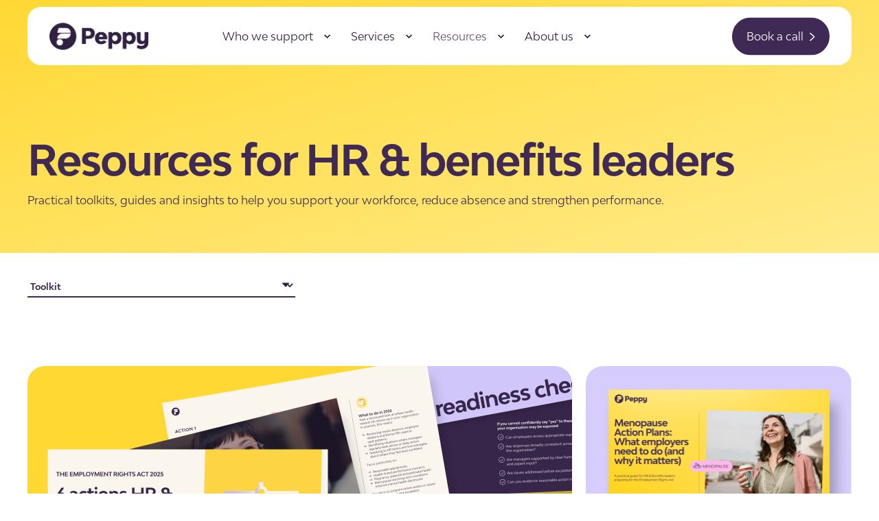

--- FILE ---
content_type: text/html; charset=UTF-8
request_url: https://www.peppy.health/resources?_categories=fertility
body_size: 10421
content:
<!doctype html><html lang="en"><head>
    <meta charset="utf-8">
    <title>Resources</title>
    <link rel="shortcut icon" href="https://www.peppy.health/hubfs/Purple%20(2).png">
    <meta name="description" content="Discover practical toolkits and insights for HR leaders to enhance workforce support, reduce absenteeism, and improve performance.">

    <style></style>

    

    

    

    
        
        

    
    
<meta name="viewport" content="width=device-width, initial-scale=1">

    
    <meta property="og:description" content="Discover practical toolkits and insights for HR leaders to enhance workforce support, reduce absenteeism, and improve performance.">
    <meta property="og:title" content="Resources">
    <meta name="twitter:description" content="Discover practical toolkits and insights for HR leaders to enhance workforce support, reduce absenteeism, and improve performance.">
    <meta name="twitter:title" content="Resources">

    

    <script type="application/ld+json">
    {
        "@context": "https://schema.org",
        "@type": "Organization",
        "name": "Peppy Health",
        "logo": { 
            "@type": "ImageObject",
            "url": "https://8397591.fs1.hubspotusercontent-na1.net/hubfs/8397591/Untitled%20design%20(8)-1.png"
        },
        "url": "https://www.peppy.health/resources",
        "address": {
            "@type": "PostalAddress",
            "addressCountry": "",
            "addressRegion": "United Kingdom",
            "addressLocality": "London",
            "postalCode":"",
            "streetAddress": "Aviation House, 125 Kingsway London, England WC2B 6NH"
        },
        "knowsLanguage": ""
    }
</script>
    <style>
a.cta_button{-moz-box-sizing:content-box !important;-webkit-box-sizing:content-box !important;box-sizing:content-box !important;vertical-align:middle}.hs-breadcrumb-menu{list-style-type:none;margin:0px 0px 0px 0px;padding:0px 0px 0px 0px}.hs-breadcrumb-menu-item{float:left;padding:10px 0px 10px 10px}.hs-breadcrumb-menu-divider:before{content:'›';padding-left:10px}.hs-featured-image-link{border:0}.hs-featured-image{float:right;margin:0 0 20px 20px;max-width:50%}@media (max-width: 568px){.hs-featured-image{float:none;margin:0;width:100%;max-width:100%}}.hs-screen-reader-text{clip:rect(1px, 1px, 1px, 1px);height:1px;overflow:hidden;position:absolute !important;width:1px}
</style>

<link rel="stylesheet" href="https://www.peppy.health/hubfs/hub_generated/template_assets/1/200920190902/1769512954098/template_pwr.min.css">

        <style>
            body {
                margin:0px;
            }
            img:not([src]):not([srcset]) {
                visibility:hidden;
            }
        </style>
    
<link class="hs-async-css" rel="preload" href="https://www.peppy.health/hubfs/hub_generated/template_assets/1/200920190904/1769512953639/template_pwr-defer.min.css" as="style" onload="this.onload=null;this.rel='stylesheet'">
<noscript><link rel="stylesheet" href="https://www.peppy.health/hubfs/hub_generated/template_assets/1/200920190904/1769512953639/template_pwr-defer.min.css"></noscript>
<link rel="stylesheet" href="https://www.peppy.health/hubfs/hub_generated/template_assets/1/200922072121/1769512939311/template_child.min.css">
<style>#hs_cos_wrapper_header_page .pwr-header-logo,
#hs_cos_wrapper_header_page .pwr-header-logo__img {
  max-width:144px;
  height:auto;
}

@media (max-width:575px) {
  #hs_cos_wrapper_header_page .pwr-header-logo,
  #hs_cos_wrapper_header_page .pwr-header-logo__img { max-width:100px; }
}

#hs_cos_wrapper_header_page .pwr-header-logo img { vertical-align:middle; }
</style>
<link rel="stylesheet" href="https://www.peppy.health/hubfs/hub_generated/template_assets/1/200915980442/1769512963748/template_pwr-burger.min.css" fetchpriority="low">
<link rel="stylesheet" href="https://www.peppy.health/hubfs/hub_generated/template_assets/1/200915980447/1769512959486/template_scroll-shadow.min.css" fetchpriority="low">
<link rel="stylesheet" href="https://www.peppy.health/hubfs/hub_generated/template_assets/1/200922560354/1769512949514/template_pwr-image.min.css">
<link rel="stylesheet" href="https://www.peppy.health/hubfs/hub_generated/template_assets/1/200920190821/1769512952588/template_pwr-touch.min.css" fetchpriority="low">
<link rel="stylesheet" href="https://www.peppy.health/hubfs/hub_generated/template_assets/1/200915980465/1769512941495/template_pwr-sec-image.min.css">
<style></style>
<link rel="stylesheet" href="https://www.peppy.health/hubfs/hub_generated/template_assets/1/200915980445/1769512956162/template_pwr-filter.min.css">
<link class="hs-async-css" rel="preload" href="https://www.peppy.health/hubfs/hub_generated/template_assets/1/200920190826/1769512958105/template_pwr-footer.min.css" as="style" onload="this.onload=null;this.rel='stylesheet'" fetchpriority="low">
<noscript><link rel="stylesheet" href="https://www.peppy.health/hubfs/hub_generated/template_assets/1/200920190826/1769512958105/template_pwr-footer.min.css"></noscript>
<style>#hs_cos_wrapper_footer_page .pwr-footer__content .pwr-adc__wrapper { --col-padding:30px; }
</style>
<link class="hs-async-css" rel="preload" href="https://www.peppy.health/hubfs/hub_generated/template_assets/1/200915980411/1769512956472/template_advanced-content.min.css" as="style" onload="this.onload=null;this.rel='stylesheet'" fetchpriority="low">
<noscript><link rel="stylesheet" href="https://www.peppy.health/hubfs/hub_generated/template_assets/1/200915980411/1769512956472/template_advanced-content.min.css"></noscript>
<link class="hs-async-css" rel="preload" href="https://www.peppy.health/hubfs/hub_generated/template_assets/1/200920190863/1769512950947/template_pwr-form.min.css" as="style" onload="this.onload=null;this.rel='stylesheet'">
<noscript><link rel="stylesheet" href="https://www.peppy.health/hubfs/hub_generated/template_assets/1/200920190863/1769512950947/template_pwr-form.min.css"></noscript>
<link class="hs-async-css" rel="preload" href="https://www.peppy.health/hubfs/hub_generated/template_assets/1/200920190850/1769512941092/template_pwr-social.min.css" as="style" onload="this.onload=null;this.rel='stylesheet'">
<noscript><link rel="stylesheet" href="https://www.peppy.health/hubfs/hub_generated/template_assets/1/200920190850/1769512941092/template_pwr-social.min.css"></noscript>
<style>#hs_cos_wrapper_footer_page .pwr-adc-content__image---1-3-2 {
  object-fit:cover;
  text-align:center;
}

@media (max-width:991px) {
  #hs_cos_wrapper_footer_page .pwr-adc-content__image---1-3-2 {}
}

@media (max-width:575px) {
  #hs_cos_wrapper_footer_page .pwr-adc-content__image---1-3-2 {}
}
</style>
<style>#hs_cos_wrapper_footer_page .pwr-adc-content__image---1-3-3 {
  object-fit:cover;
  text-align:center;
}

@media (max-width:991px) {
  #hs_cos_wrapper_footer_page .pwr-adc-content__image---1-3-3 {}
}

@media (max-width:575px) {
  #hs_cos_wrapper_footer_page .pwr-adc-content__image---1-3-3 {}
}
</style>
<style>#hs_cos_wrapper_footer_page .pwr-adc-content__image---1-4-1 {
  object-fit:cover;
  text-align:center;
}

@media (max-width:991px) {
  #hs_cos_wrapper_footer_page .pwr-adc-content__image---1-4-1 {}
}

@media (max-width:575px) {
  #hs_cos_wrapper_footer_page .pwr-adc-content__image---1-4-1 {}
}
</style>
<style>#hs_cos_wrapper_footer_page .pwr-adc-content__image---4-2-1 {
  object-fit:cover;
  text-align:center;
}

@media (max-width:991px) {
  #hs_cos_wrapper_footer_page .pwr-adc-content__image---4-2-1 {}
}

@media (max-width:575px) {
  #hs_cos_wrapper_footer_page .pwr-adc-content__image---4-2-1 {}
}
</style>
<link class="hs-async-css" rel="preload" href="https://www.peppy.health/hubfs/hub_generated/template_assets/1/200915980578/1769512960252/template_pwr-transitions.min.css" as="style" onload="this.onload=null;this.rel='stylesheet'">
<noscript><link rel="stylesheet" href="https://www.peppy.health/hubfs/hub_generated/template_assets/1/200915980578/1769512960252/template_pwr-transitions.min.css"></noscript>
<link class="hs-async-css" rel="preload" href="https://www.peppy.health/hubfs/hub_generated/template_assets/1/200920190905/1769512960711/template_custom-styles.min.css" as="style" onload="this.onload=null;this.rel='stylesheet'">
<noscript><link rel="stylesheet" href="https://www.peppy.health/hubfs/hub_generated/template_assets/1/200920190905/1769512960711/template_custom-styles.min.css"></noscript>
<link class="hs-async-css" rel="preload" href="https://www.peppy.health/hubfs/hub_generated/template_assets/1/200922072121/1769512939311/template_child.min.css" as="style" onload="this.onload=null;this.rel='stylesheet'">
<noscript><link rel="stylesheet" href="https://www.peppy.health/hubfs/hub_generated/template_assets/1/200922072121/1769512939311/template_child.min.css"></noscript>
<!-- Editor Styles -->
<style id="hs_editor_style" type="text/css">
#hs_cos_wrapper_module_176494442804013  { display: block !important; padding-top: 120px !important }
#hs_cos_wrapper_module_176494442804013  { display: block !important; padding-top: 120px !important }
.dnd_area-row-1-force-full-width-section > .row-fluid {
  max-width: none !important;
}
/* HubSpot Non-stacked Media Query Styles */
@media (min-width:768px) {
  .cell_17649444280403-row-0-vertical-alignment > .row-fluid {
    display: -ms-flexbox !important;
    -ms-flex-direction: row;
    display: flex !important;
    flex-direction: row;
  }
  .cell_17649444280405-vertical-alignment {
    display: -ms-flexbox !important;
    -ms-flex-direction: column !important;
    -ms-flex-pack: center !important;
    display: flex !important;
    flex-direction: column !important;
    justify-content: center !important;
  }
  .cell_17649444280405-vertical-alignment > div {
    flex-shrink: 0 !important;
  }
  .cell_17649444280405-row-0-vertical-alignment > .row-fluid {
    display: -ms-flexbox !important;
    -ms-flex-direction: row;
    display: flex !important;
    flex-direction: row;
  }
  .cell_176494442804011-vertical-alignment {
    display: -ms-flexbox !important;
    -ms-flex-direction: column !important;
    -ms-flex-pack: center !important;
    display: flex !important;
    flex-direction: column !important;
    justify-content: center !important;
  }
  .cell_176494442804011-vertical-alignment > div {
    flex-shrink: 0 !important;
  }
}
/* HubSpot Styles (default) */
.dnd_area-row-0-padding {
  padding-bottom: 50px !important;
}
.dnd_area-row-0-background-layers {
  background-image: linear-gradient(to bottom right, rgba(255, 216, 51, 1), rgba(255, 234, 136, 1)) !important;
  background-position: left top !important;
  background-size: auto !important;
  background-repeat: no-repeat !important;
}
.dnd_area-row-1-padding {
  padding-top: 0px !important;
  padding-bottom: 80px !important;
  padding-left: 0px !important;
  padding-right: 0px !important;
}
</style>
    

    
<!--  Added by GoogleAnalytics4 integration -->
<script>
var _hsp = window._hsp = window._hsp || [];
window.dataLayer = window.dataLayer || [];
function gtag(){dataLayer.push(arguments);}

var useGoogleConsentModeV2 = true;
var waitForUpdateMillis = 1000;


if (!window._hsGoogleConsentRunOnce) {
  window._hsGoogleConsentRunOnce = true;

  gtag('consent', 'default', {
    'ad_storage': 'denied',
    'analytics_storage': 'denied',
    'ad_user_data': 'denied',
    'ad_personalization': 'denied',
    'wait_for_update': waitForUpdateMillis
  });

  if (useGoogleConsentModeV2) {
    _hsp.push(['useGoogleConsentModeV2'])
  } else {
    _hsp.push(['addPrivacyConsentListener', function(consent){
      var hasAnalyticsConsent = consent && (consent.allowed || (consent.categories && consent.categories.analytics));
      var hasAdsConsent = consent && (consent.allowed || (consent.categories && consent.categories.advertisement));

      gtag('consent', 'update', {
        'ad_storage': hasAdsConsent ? 'granted' : 'denied',
        'analytics_storage': hasAnalyticsConsent ? 'granted' : 'denied',
        'ad_user_data': hasAdsConsent ? 'granted' : 'denied',
        'ad_personalization': hasAdsConsent ? 'granted' : 'denied'
      });
    }]);
  }
}

gtag('js', new Date());
gtag('set', 'developer_id.dZTQ1Zm', true);
gtag('config', 'G-BZP2ZHBHLN');
</script>
<script async src="https://www.googletagmanager.com/gtag/js?id=G-BZP2ZHBHLN"></script>

<!-- /Added by GoogleAnalytics4 integration -->

<!--  Added by GoogleTagManager integration -->
<script>
var _hsp = window._hsp = window._hsp || [];
window.dataLayer = window.dataLayer || [];
function gtag(){dataLayer.push(arguments);}

var useGoogleConsentModeV2 = true;
var waitForUpdateMillis = 1000;



var hsLoadGtm = function loadGtm() {
    if(window._hsGtmLoadOnce) {
      return;
    }

    if (useGoogleConsentModeV2) {

      gtag('set','developer_id.dZTQ1Zm',true);

      gtag('consent', 'default', {
      'ad_storage': 'denied',
      'analytics_storage': 'denied',
      'ad_user_data': 'denied',
      'ad_personalization': 'denied',
      'wait_for_update': waitForUpdateMillis
      });

      _hsp.push(['useGoogleConsentModeV2'])
    }

    (function(w,d,s,l,i){w[l]=w[l]||[];w[l].push({'gtm.start':
    new Date().getTime(),event:'gtm.js'});var f=d.getElementsByTagName(s)[0],
    j=d.createElement(s),dl=l!='dataLayer'?'&l='+l:'';j.async=true;j.src=
    'https://www.googletagmanager.com/gtm.js?id='+i+dl;f.parentNode.insertBefore(j,f);
    })(window,document,'script','dataLayer','GTM-5L5XVK4');

    window._hsGtmLoadOnce = true;
};

_hsp.push(['addPrivacyConsentListener', function(consent){
  if(consent.allowed || (consent.categories && consent.categories.analytics)){
    hsLoadGtm();
  }
}]);

</script>

<!-- /Added by GoogleTagManager integration -->

    <link rel="canonical" href="https://www.peppy.health/resources">

<!-- Start of UserGems Embed Code -->
<script src="https://ug-webapp-public-production.s3.amazonaws.com/api/js/wv-ug-uXFH8nVW3QlJ2aHp.js"></script>
<!-- End of UserGems Embed Code -->
<meta property="og:url" content="https://www.peppy.health/resources">
<meta name="twitter:card" content="summary">






  
  <meta name="generator" content="HubSpot"></head>
  <body>
<!--  Added by GoogleTagManager integration -->
<noscript><iframe src="https://www.googletagmanager.com/ns.html?id=GTM-5L5XVK4" height="0" width="0" style="display:none;visibility:hidden"></iframe></noscript>

<!-- /Added by GoogleTagManager integration -->

    <div class="body-wrapper   hs-content-id-201737614512 hs-site-page page  
    pwr-v--47 line-numbers" data-aos-global-disable="phone" data-aos-global-offset="250" data-aos-global-delay="50" data-aos-global-duration="400"><div id="hs_cos_wrapper_page_settings" class="hs_cos_wrapper hs_cos_wrapper_widget hs_cos_wrapper_type_module" style="" data-hs-cos-general-type="widget" data-hs-cos-type="module"></div><div data-global-resource-path="Peppy-Power/templates/partials/header.html"><header class="header">

    
    <a href="#main-content" class="pwr-header__skip">Skip to content</a><div class="header__container"><div id="hs_cos_wrapper_header_page" class="hs_cos_wrapper hs_cos_wrapper_widget hs_cos_wrapper_type_module" style="" data-hs-cos-general-type="widget" data-hs-cos-type="module"><!-- templateType: none -->
<style>
    .pwr--page-editor-fix {
        max-height: 120px;
    }
 </style>



<div id="pwr-js-burger" class="pwr-burger closed vanilla pwr--light pwr--page-editor-fix header-inner">
  <a href="#" id="pwr-js-burger__trigger-close" aria-label="Close Burger Menu" class="pwr-burger__trigger-close vanilla">
    Close <span class="pwr-burger__icon-close"></span>
  </a>
          
            
          
          <div class="pwr-burger__menu pwr-js-menu pwr-scroll-shadow__wrapper pwr-scroll-shadow__wrapper--vert pwr-scroll-shadow__root pwr-scroll-shadow__root--vert"><span id="hs_cos_wrapper_menu_200939085106" class="hs_cos_wrapper hs_cos_wrapper_widget hs_cos_wrapper_type_menu" style="" data-hs-cos-general-type="widget" data-hs-cos-type="menu"><div class="hs-menu-wrapper pwr-a11y-menu no-flyouts hs-menu-flow-vertical" aria-label="burger" role="navigation" data-sitemap-name="default" id="hs_menu_wrapper_menu_200939085106" data-menu-id="200939085106" ">
            <ul role="menu">
                
                    <li class="hs-menu-item hs-menu-depth-1 hs-item-has-children" role="none">
        <a href="javascript:;" role="menuitem" tabindex="-1">Who we support</a>
    <div class="pwr-menu_submenu-btn keyboard-clickable" role="menuitem" tabindex="0" aria-label="Expand Who we support">
        <div class="pwr-menu_submenu-arrow"></div>
    </div><ul role="menu" class="hs-menu-children-wrapper pwr-menu_submenu-child-wrapper">
            <li class="hs-menu-item hs-menu-depth-2 " role="none">
        <a href="https://www.peppy.health/how-we-support-employers" role="menuitem"><span class="focus-target">Employers</span></a>
    </li>
            <li class="hs-menu-item hs-menu-depth-2 " role="none">
        <a href="https://www.peppy.health/how-we-support-employees" role="menuitem"><span class="focus-target">Employees</span></a>
    </li></ul>
    </li>
                    
                    <li class="hs-menu-item hs-menu-depth-1 hs-item-has-children" role="none">
        <a href="javascript:;" role="menuitem" tabindex="-1">Services</a>
    <div class="pwr-menu_submenu-btn keyboard-clickable" role="menuitem" tabindex="0" aria-label="Expand Services">
        <div class="pwr-menu_submenu-arrow"></div>
    </div><ul role="menu" class="hs-menu-children-wrapper pwr-menu_submenu-child-wrapper">
            <li class="hs-menu-item hs-menu-depth-2 " role="none">
        <a href="https://www.peppy.health/services/overview" role="menuitem"><span class="focus-target">Services Overview</span></a>
    </li>
            <li class="hs-menu-item hs-menu-depth-2 " role="none">
        <a href="https://www.peppy.health/what-we-do/womens-health/" role="menuitem"><span class="focus-target">Women's Health</span></a>
    </li>
            <li class="hs-menu-item hs-menu-depth-2 " role="none">
        <a href="https://www.peppy.health/what-we-do/mens-health/" role="menuitem"><span class="focus-target">Men's Health</span></a>
    </li>
            <li class="hs-menu-item hs-menu-depth-2 " role="none">
        <a href="https://www.peppy.health/what-we-do/fertility/" role="menuitem"><span class="focus-target">Fertility</span></a>
    </li>
            <li class="hs-menu-item hs-menu-depth-2 " role="none">
        <a href="https://www.peppy.health/what-we-do/baby/" role="menuitem"><span class="focus-target">Pregnancy &amp; Parenthood</span></a>
    </li>
            <li class="hs-menu-item hs-menu-depth-2 " role="none">
        <a href="https://www.peppy.health/what-we-do/menopause/" role="menuitem"><span class="focus-target">Menopause</span></a>
    </li></ul>
    </li>
                    
                    <li class="hs-menu-item hs-menu-depth-1 hs-item-has-children active-branch" role="none">
        <a href="javascript:;" role="menuitem" tabindex="-1">Resources</a>
    <div class="pwr-menu_submenu-btn keyboard-clickable" role="menuitem" tabindex="0" aria-label="Expand Resources">
        <div class="pwr-menu_submenu-arrow"></div>
    </div><ul role="menu" class="hs-menu-children-wrapper pwr-menu_submenu-child-wrapper">
            <li class="hs-menu-item hs-menu-depth-2 " role="none">
        <a href="https://www.peppy.health/events/" role="menuitem"><span class="focus-target">Events</span></a>
    </li>
            <li class="hs-menu-item hs-menu-depth-2 " role="none">
        <a href="https://www.peppy.health/blogs" role="menuitem"><span class="focus-target">Blog</span></a>
    </li>
            <li class="hs-menu-item hs-menu-depth-2 " role="none">
        <a href="https://www.peppy.health/case-studies/" role="menuitem"><span class="focus-target">Case studies</span></a>
    </li>
            <li class="hs-menu-item hs-menu-depth-2  active-branch active" role="none">
        <a href="https://www.peppy.health/resources" role="menuitem" aria-current="page"><span class="focus-target">Downloads</span></a>
    </li></ul>
    </li>
                    
                    <li class="hs-menu-item hs-menu-depth-1 hs-item-has-children" role="none">
        <a href="javascript:;" role="menuitem" tabindex="-1">About us</a>
    <div class="pwr-menu_submenu-btn keyboard-clickable" role="menuitem" tabindex="0" aria-label="Expand About us">
        <div class="pwr-menu_submenu-arrow"></div>
    </div><ul role="menu" class="hs-menu-children-wrapper pwr-menu_submenu-child-wrapper">
            <li class="hs-menu-item hs-menu-depth-2 " role="none">
        <a href="https://www.peppy.health/about-us" role="menuitem"><span class="focus-target">Who we are</span></a>
    </li>
            <li class="hs-menu-item hs-menu-depth-2 " role="none">
        <a href="https://www.peppy.health/about-us/meet-the-team" role="menuitem"><span class="focus-target">Meet the team</span></a>
    </li>
            <li class="hs-menu-item hs-menu-depth-2 " role="none">
        <a href="https://www.peppy.health/about-us/values-culture/" role="menuitem"><span class="focus-target">Our values</span></a>
    </li></ul>
    </li>
                    </ul>
        </div></span></div><div class="pwr-burger-bottom-bar pwr-a11y-menu"><div class="pwr-burger-bottom-bar__item pwr-cta pwr-cta--primary-solid  ">                   
        <a href="https://www.peppy.health/contact-us/" class="pwr-cta_button " role="button">Book a call <span>                                          <svg width="8" height="13" viewbox="0 0 8 13" fill="none" xmlns="http://www.w3.org/2000/svg">                                            <path d="M0.5025 0.556289L6.27563 5.77254C6.54875 6.02066 6.54875 6.45004 6.27563 6.69816L0.5025 11.915" stroke="white" stroke-width="1.5" stroke-miterlimit="10"></path>                                          </svg>                                        </span></a>
      </div></div>
</div><div id="pwr-header-fixed__spacer" class="pwr-header-fixed__spacer vanilla"></div><div id="pwr-header-fixed" class="pwr-header vanilla pwr-header-fixed  pwr--light pwr-header--transparent pwr-header--light-on-scroll  pwr--page-editor-fix header-inner" data-mm-anim-fot-reveal="true" data-mm-anim-slide="true" data-mm-anim-fade="true">
  <div class="page-center pwr-header--padding">
    <div class="pwr-header-full pwr--clearfix">
      <div class="pwr-header-logo "><a class="pwr-header__logo-link" href="https://peppy.health/" aria-label="Back to Home">
        
        
        
        
            
            
            <img src="https://www.peppy.health/hs-fs/hubfs/Untitled%20design%20(8)-1.png?width=600&amp;height=450&amp;name=Untitled%20design%20(8)-1.png" alt="Peppy" class="pwr-header-logo__img" width="600" height="450" srcset="https://www.peppy.health/hs-fs/hubfs/Untitled%20design%20(8)-1.png?width=300&amp;height=225&amp;name=Untitled%20design%20(8)-1.png 300w, https://www.peppy.health/hs-fs/hubfs/Untitled%20design%20(8)-1.png?width=600&amp;height=450&amp;name=Untitled%20design%20(8)-1.png 600w, https://www.peppy.health/hs-fs/hubfs/Untitled%20design%20(8)-1.png?width=900&amp;height=675&amp;name=Untitled%20design%20(8)-1.png 900w, https://www.peppy.health/hs-fs/hubfs/Untitled%20design%20(8)-1.png?width=1200&amp;height=900&amp;name=Untitled%20design%20(8)-1.png 1200w, https://www.peppy.health/hs-fs/hubfs/Untitled%20design%20(8)-1.png?width=1500&amp;height=1125&amp;name=Untitled%20design%20(8)-1.png 1500w, https://www.peppy.health/hs-fs/hubfs/Untitled%20design%20(8)-1.png?width=1800&amp;height=1350&amp;name=Untitled%20design%20(8)-1.png 1800w" sizes="(max-width: 600px) 100vw, 600px"></a>
      </div><div id="pwr-js-header__menu" class="pwr-header__menu    pwr-header__menu--dropdown "><div class="pwr-js-menu"><span id="hs_cos_wrapper_menu_200939085106" class="hs_cos_wrapper hs_cos_wrapper_widget hs_cos_wrapper_type_menu" style="" data-hs-cos-general-type="widget" data-hs-cos-type="menu"><div class="hs-menu-wrapper pwr-a11y-menu flyouts hs-menu-flow-horizontal" aria-label="main" role="navigation" data-sitemap-name="default" id="hs_menu_wrapper_menu_200939085106" data-menu-id="200939085106" ">
            <ul role="menu">
                
                    <li class="hs-menu-item hs-menu-depth-1 hs-item-has-children" role="none">
        <a href="javascript:;" role="menuitem" tabindex="-1">Who we support</a>
    <div class="pwr-menu_submenu-btn keyboard-clickable" role="menuitem" tabindex="0" aria-label="Expand Who we support" aria-haspopup="true">
        <div class="pwr-menu_submenu-arrow"></div>
    </div><ul role="menu" class="hs-menu-children-wrapper pwr-menu_submenu-child-wrapper">
            <li class="hs-menu-item hs-menu-depth-2 " role="none">
        <a href="https://www.peppy.health/how-we-support-employers" role="menuitem"><span class="focus-target">Employers</span></a>
    </li>
            <li class="hs-menu-item hs-menu-depth-2 " role="none">
        <a href="https://www.peppy.health/how-we-support-employees" role="menuitem"><span class="focus-target">Employees</span></a>
    </li></ul>
    </li>
                    
                    <li class="hs-menu-item hs-menu-depth-1 hs-item-has-children" role="none">
        <a href="javascript:;" role="menuitem" tabindex="-1">Services</a>
    <div class="pwr-menu_submenu-btn keyboard-clickable" role="menuitem" tabindex="0" aria-label="Expand Services" aria-haspopup="true">
        <div class="pwr-menu_submenu-arrow"></div>
    </div><ul role="menu" class="hs-menu-children-wrapper pwr-menu_submenu-child-wrapper">
            <li class="hs-menu-item hs-menu-depth-2 " role="none">
        <a href="https://www.peppy.health/services/overview" role="menuitem"><span class="focus-target">Services Overview</span></a>
    </li>
            <li class="hs-menu-item hs-menu-depth-2 " role="none">
        <a href="https://www.peppy.health/what-we-do/womens-health/" role="menuitem"><span class="focus-target">Women's Health</span></a>
    </li>
            <li class="hs-menu-item hs-menu-depth-2 " role="none">
        <a href="https://www.peppy.health/what-we-do/mens-health/" role="menuitem"><span class="focus-target">Men's Health</span></a>
    </li>
            <li class="hs-menu-item hs-menu-depth-2 " role="none">
        <a href="https://www.peppy.health/what-we-do/fertility/" role="menuitem"><span class="focus-target">Fertility</span></a>
    </li>
            <li class="hs-menu-item hs-menu-depth-2 " role="none">
        <a href="https://www.peppy.health/what-we-do/baby/" role="menuitem"><span class="focus-target">Pregnancy &amp; Parenthood</span></a>
    </li>
            <li class="hs-menu-item hs-menu-depth-2 " role="none">
        <a href="https://www.peppy.health/what-we-do/menopause/" role="menuitem"><span class="focus-target">Menopause</span></a>
    </li></ul>
    </li>
                    
                    <li class="hs-menu-item hs-menu-depth-1 hs-item-has-children active-branch" role="none">
        <a href="javascript:;" role="menuitem" tabindex="-1">Resources</a>
    <div class="pwr-menu_submenu-btn keyboard-clickable" role="menuitem" tabindex="0" aria-label="Expand Resources" aria-haspopup="true">
        <div class="pwr-menu_submenu-arrow"></div>
    </div><ul role="menu" class="hs-menu-children-wrapper pwr-menu_submenu-child-wrapper">
            <li class="hs-menu-item hs-menu-depth-2 " role="none">
        <a href="https://www.peppy.health/events/" role="menuitem"><span class="focus-target">Events</span></a>
    </li>
            <li class="hs-menu-item hs-menu-depth-2 " role="none">
        <a href="https://www.peppy.health/blogs" role="menuitem"><span class="focus-target">Blog</span></a>
    </li>
            <li class="hs-menu-item hs-menu-depth-2 " role="none">
        <a href="https://www.peppy.health/case-studies/" role="menuitem"><span class="focus-target">Case studies</span></a>
    </li>
            <li class="hs-menu-item hs-menu-depth-2  active-branch active" role="none">
        <a href="https://www.peppy.health/resources" role="menuitem" aria-current="page"><span class="focus-target">Downloads</span></a>
    </li></ul>
    </li>
                    
                    <li class="hs-menu-item hs-menu-depth-1 hs-item-has-children" role="none">
        <a href="javascript:;" role="menuitem" tabindex="-1">About us</a>
    <div class="pwr-menu_submenu-btn keyboard-clickable" role="menuitem" tabindex="0" aria-label="Expand About us" aria-haspopup="true">
        <div class="pwr-menu_submenu-arrow"></div>
    </div><ul role="menu" class="hs-menu-children-wrapper pwr-menu_submenu-child-wrapper">
            <li class="hs-menu-item hs-menu-depth-2 " role="none">
        <a href="https://www.peppy.health/about-us" role="menuitem"><span class="focus-target">Who we are</span></a>
    </li>
            <li class="hs-menu-item hs-menu-depth-2 " role="none">
        <a href="https://www.peppy.health/about-us/meet-the-team" role="menuitem"><span class="focus-target">Meet the team</span></a>
    </li>
            <li class="hs-menu-item hs-menu-depth-2 " role="none">
        <a href="https://www.peppy.health/about-us/values-culture/" role="menuitem"><span class="focus-target">Our values</span></a>
    </li></ul>
    </li>
                    </ul>
        </div></span></div></div><div id="pwr-js-header-right-bar" class="pwr-header-right-bar "><div class="pwr-header-right-bar__item pwr-header-right-bar__cta pwr-cta pwr-cta--primary-solid  ">
            <a href="https://www.peppy.health/contact-us/" class="pwr-cta_button " role="button">Book a call <span>                                          <svg width="8" height="13" viewbox="0 0 8 13" fill="none" xmlns="http://www.w3.org/2000/svg">                                            <path d="M0.5025 0.556289L6.27563 5.77254C6.54875 6.02066 6.54875 6.45004 6.27563 6.69816L0.5025 11.915" stroke="white" stroke-width="1.5" stroke-miterlimit="10"></path>                                          </svg>                                        </span></a>
          </div></div><a href="#" id="pwr-js-burger__trigger-open" aria-label="Open Burger Menu" " class="pwr-burger__trigger-open vanilla keyboard-clickable  pwr-burger__trigger-open--mobile-only">
        <div class="pwr-burger__icon-open">
          <span></span>
        </div>
      </a></div>
  </div></div></div></div>

    <div class="container-fluid header-bottom__container">
<div class="row-fluid-wrapper">
<div class="row-fluid">
<div class="span12 widget-span widget-type-cell " style="" data-widget-type="cell" data-x="0" data-w="12">

</div><!--end widget-span -->
</div>
</div>
</div>

</header></div><main id="main-content" class="body-container-wrapper">
    <div class="body-container"><div class="container-fluid">
<div class="row-fluid-wrapper">
<div class="row-fluid">
<div class="span12 widget-span widget-type-cell " style="" data-widget-type="cell" data-x="0" data-w="12">

<div class="row-fluid-wrapper row-depth-1 row-number-1 dnd_area-row-0-background-layers dnd-section dnd_area-row-0-background-gradient dnd_area-row-0-padding">
<div class="row-fluid ">
<div class="span12 widget-span widget-type-cell dnd-column" style="" data-widget-type="cell" data-x="0" data-w="12">

<div class="row-fluid-wrapper row-depth-1 row-number-2 cell_17649444280403-row-0-vertical-alignment dnd-row">
<div class="row-fluid ">
<div class="span12 widget-span widget-type-cell cell_17649444280405-vertical-alignment dnd-column" style="" data-widget-type="cell" data-x="0" data-w="12">

<div class="row-fluid-wrapper row-depth-1 row-number-3 dnd-row cell_17649444280405-row-0-vertical-alignment">
<div class="row-fluid ">
<div class="span12 widget-span widget-type-cell cell_176494442804011-vertical-alignment dnd-column" style="" data-widget-type="cell" data-x="0" data-w="12">

<div class="row-fluid-wrapper row-depth-2 row-number-1 dnd-row">
<div class="row-fluid ">
<div class="span12 widget-span widget-type-custom_widget dnd-module" style="" data-widget-type="custom_widget" data-x="0" data-w="12">
<div id="hs_cos_wrapper_module_176494442804013" class="hs_cos_wrapper hs_cos_wrapper_widget hs_cos_wrapper_type_module widget-type-rich_text" style="" data-hs-cos-general-type="widget" data-hs-cos-type="module"><span id="hs_cos_wrapper_module_176494442804013_" class="hs_cos_wrapper hs_cos_wrapper_widget hs_cos_wrapper_type_rich_text" style="" data-hs-cos-general-type="widget" data-hs-cos-type="rich_text"><h1 style="font-weight: bold;">Resources&nbsp;for HR &amp; benefits leaders</h1></span></div>

</div><!--end widget-span -->
</div><!--end row-->
</div><!--end row-wrapper -->

</div><!--end widget-span -->
</div><!--end row-->
</div><!--end row-wrapper -->

<div class="row-fluid-wrapper row-depth-1 row-number-1 dnd-row">
<div class="row-fluid ">
<div class="span12 widget-span widget-type-custom_widget dnd-module" style="" data-widget-type="custom_widget" data-x="0" data-w="12">
<div id="hs_cos_wrapper_module_176494442804014" class="hs_cos_wrapper hs_cos_wrapper_widget hs_cos_wrapper_type_module widget-type-rich_text" style="" data-hs-cos-general-type="widget" data-hs-cos-type="module"><span id="hs_cos_wrapper_module_176494442804014_" class="hs_cos_wrapper hs_cos_wrapper_widget hs_cos_wrapper_type_rich_text" style="" data-hs-cos-general-type="widget" data-hs-cos-type="rich_text"><div data-widget-type="cell">
<div data-widget-type="custom_widget" data-x="0" data-w="12">
<div tmp-data-aos="fade-in" tmp-data-aos-delay="50">
<p>Practical toolkits, guides and insights to help you support your workforce, reduce absence and strengthen performance.</p>
</div>
</div>
</div></span></div>

</div><!--end widget-span -->
</div><!--end row-->
</div><!--end row-wrapper -->

<div class="row-fluid-wrapper row-depth-1 row-number-2 dnd-row">
<div class="row-fluid ">
<div class="span12 widget-span widget-type-cell dnd-column" style="" data-widget-type="cell" data-x="0" data-w="12">

<div class="row-fluid-wrapper row-depth-2 row-number-1 dnd-row">
<div class="row-fluid ">
<div class="span12 widget-span widget-type-custom_widget dnd-module" style="" data-widget-type="custom_widget" data-x="0" data-w="12">
<div id="hs_cos_wrapper_module_176494442804018" class="hs_cos_wrapper hs_cos_wrapper_widget hs_cos_wrapper_type_module widget-type-space" style="" data-hs-cos-general-type="widget" data-hs-cos-type="module"><span class="hs-horizontal-spacer"></span></div>

</div><!--end widget-span -->
</div><!--end row-->
</div><!--end row-wrapper -->

</div><!--end widget-span -->
</div><!--end row-->
</div><!--end row-wrapper -->

</div><!--end widget-span -->
</div><!--end row-->
</div><!--end row-wrapper -->

</div><!--end widget-span -->
</div><!--end row-->
</div><!--end row-wrapper -->

<div class="row-fluid-wrapper row-depth-1 row-number-1 dnd_area-row-1-padding dnd-section dnd_area-row-1-force-full-width-section">
<div class="row-fluid ">
<div class="span12 widget-span widget-type-custom_widget dnd-module" style="" data-widget-type="custom_widget" data-x="0" data-w="12">
<div id="hs_cos_wrapper_dnd_area-module-2" class="hs_cos_wrapper hs_cos_wrapper_widget hs_cos_wrapper_type_module" style="" data-hs-cos-general-type="widget" data-hs-cos-type="module">





    
    
    
<div class="pwr-sec-image-boxes  pwr-js-masonry vanilla pwr--light  pwr--padding-t-0 pwr--padding-b-0 pwr--margin-t-0 pwr--margin-b-0    lazyload" style="">
   
   

   
   <div class="pwr-filter pwr-filter--margin pwr--light " style="background-color: rgba(251, 247, 239, 0.0)"><div class="page-center pwr--relative"><div class="pwr-filter__dropdown pwr-js-filter__dropdown " tmp-data-aos="fade-in" tmp-data-aos-delay="50">
                <select aria-label="Filter"><option value="toolkit">Toolkit</option></select>
            </div>  
        </div>
        </div><div class="page-center pwr--relative">
   <div class="row-fluid ">
     <div class="span12">
        
        
        <div class="pwr-sec-image-boxes__container  pwr-js-masonry__container pwr--neg-margin-lr-10 pwr-js-masonry__container--no-gutter    pwr--clearfix "><a href="https://www.peppy.health/employment-rights-act-2025-practical-guide-for-hr-benefits-leaders" target="_blank" rel="noopener" class="pwr-image-box pwr-image-box--3cols pwr-js-masonry__item 
   
   pwr-image-box--style-below-2 
    pwr-image-box--one-by-two 
   pwr-image-box--is-link 
    pwr-image-box--smaller " tmp-data-aos="fade-in" tmp-data-aos-delay="50" data-category="toolkit">
 <div class="pwr-3D-box">
   <div class="pwr-3D-box__sensor pwr-3D-box--shaddow-on-hover">
     <div class="pwr-image-box__overlay "></div>
     <div class="pwr-image-box__img"><img src="https://www.peppy.health/hs-fs/hubfs/landing%20page%20image-1-3.png?width=300&amp;name=landing%20page%20image-1-3.png" srcset="https://www.peppy.health/hs-fs/hubfs/landing%20page%20image-1-3.png?width=300&amp;name=landing%20page%20image-1-3.png 300w, https://www.peppy.health/hs-fs/hubfs/landing%20page%20image-1-3.png?width=575&amp;name=landing%20page%20image-1-3.png 575w, https://www.peppy.health/hs-fs/hubfs/landing%20page%20image-1-3.png?width=767&amp;name=landing%20page%20image-1-3.png 767w, https://www.peppy.health/hs-fs/hubfs/landing%20page%20image-1-3.png?width=798&amp;name=landing%20page%20image-1-3.png 798w" class="pwr-background-img" alt="ERA" style="object-fit: cover;object-position: center;"></div>
     <div class="pwr-3D-box__info-box pwr-3D-box__info-box--centered">
       <span class="pwr-image-box__more-link pwr-image-box__more-link--centered">READ MORE<span class="pwr-image-box__icon "><span id="hs_cos_wrapper_dnd_area-module-2_" class="hs_cos_wrapper hs_cos_wrapper_widget hs_cos_wrapper_type_icon" style="" data-hs-cos-general-type="widget" data-hs-cos-type="icon"><svg version="1.0" xmlns="http://www.w3.org/2000/svg" viewbox="0 0 448 512" aria-hidden="true"><g id="arrow-right1_layer"><path d="M190.5 66.9l22.2-22.2c9.4-9.4 24.6-9.4 33.9 0L441 239c9.4 9.4 9.4 24.6 0 33.9L246.6 467.3c-9.4 9.4-24.6 9.4-33.9 0l-22.2-22.2c-9.5-9.5-9.3-25 .4-34.3L311.4 296H24c-13.3 0-24-10.7-24-24v-32c0-13.3 10.7-24 24-24h287.4L190.9 101.2c-9.8-9.3-10-24.8-.4-34.3z" /></g></svg></span></span></span>
     </div>
     <div class="pwr-image-box__below pwr--colored-box " data-pwr-mh="below"><span class="pwr-image-box__title">The Employment Rights Act 2025: 6 actions HR &amp; Benefits leaders must take in 2026</span><span class="pwr-rich-text pwr-image-box__desc"><p style="line-height: 1.5; font-weight: normal;"><span style="letter-spacing: 0px;">Practical guidance for preparing your organisation for the Employment Rights Act and reducing risk as expectations rise.</span></p></span><span class="pwr-image-box__more-link pwr-image-box__more-link--mobile">READ MORE<span class="pwr-image-box__icon "><span id="hs_cos_wrapper_dnd_area-module-2_" class="hs_cos_wrapper hs_cos_wrapper_widget hs_cos_wrapper_type_icon" style="" data-hs-cos-general-type="widget" data-hs-cos-type="icon"><svg version="1.0" xmlns="http://www.w3.org/2000/svg" viewbox="0 0 448 512" aria-hidden="true"><g id="arrow-right2_layer"><path d="M190.5 66.9l22.2-22.2c9.4-9.4 24.6-9.4 33.9 0L441 239c9.4 9.4 9.4 24.6 0 33.9L246.6 467.3c-9.4 9.4-24.6 9.4-33.9 0l-22.2-22.2c-9.5-9.5-9.3-25 .4-34.3L311.4 296H24c-13.3 0-24-10.7-24-24v-32c0-13.3 10.7-24 24-24h287.4L190.9 101.2c-9.8-9.3-10-24.8-.4-34.3z" /></g></svg></span></span></span>
     </div>
   </div>
 </div>
</a><a href="https://www.peppy.health/menopause-action-plans-practical-guide-for-hr-benefits-leaders" target="_blank" rel="noopener" class="pwr-image-box pwr-image-box--3cols pwr-js-masonry__item 
   
   pwr-image-box--style-below-2 
    pwr-image-box--one-by-one 
   pwr-image-box--is-link 
    pwr-image-box--smaller " tmp-data-aos="fade-in" tmp-data-aos-delay="250" data-category="toolkit">
 <div class="pwr-3D-box">
   <div class="pwr-3D-box__sensor pwr-3D-box--shaddow-on-hover">
     <div class="pwr-image-box__overlay "></div>
     <div class="pwr-image-box__img"><img src="https://www.peppy.health/hs-fs/hubfs/landing%20page%20image-2-3.png?width=300&amp;name=landing%20page%20image-2-3.png" srcset="https://www.peppy.health/hs-fs/hubfs/landing%20page%20image-2-3.png?width=300&amp;name=landing%20page%20image-2-3.png 300w, https://www.peppy.health/hs-fs/hubfs/landing%20page%20image-2-3.png?width=386&amp;name=landing%20page%20image-2-3.png 386w" class="pwr-background-img" alt="Meno Action Plan" style="object-fit: cover;object-position: center;"></div>
     <div class="pwr-3D-box__info-box pwr-3D-box__info-box--centered">
       <span class="pwr-image-box__more-link pwr-image-box__more-link--centered">Read More<span class="pwr-image-box__icon "><span id="hs_cos_wrapper_dnd_area-module-2_" class="hs_cos_wrapper hs_cos_wrapper_widget hs_cos_wrapper_type_icon" style="" data-hs-cos-general-type="widget" data-hs-cos-type="icon"><svg version="1.0" xmlns="http://www.w3.org/2000/svg" viewbox="0 0 448 512" aria-hidden="true"><g id="arrow-right3_layer"><path d="M190.5 66.9l22.2-22.2c9.4-9.4 24.6-9.4 33.9 0L441 239c9.4 9.4 9.4 24.6 0 33.9L246.6 467.3c-9.4 9.4-24.6 9.4-33.9 0l-22.2-22.2c-9.5-9.5-9.3-25 .4-34.3L311.4 296H24c-13.3 0-24-10.7-24-24v-32c0-13.3 10.7-24 24-24h287.4L190.9 101.2c-9.8-9.3-10-24.8-.4-34.3z" /></g></svg></span></span></span>
     </div>
     <div class="pwr-image-box__below pwr--colored-box " data-pwr-mh="below"><span class="pwr-image-box__title">Menopause Action Plans: What employers need to do (and why it matters)</span><span class="pwr-rich-text pwr-image-box__desc"><p style="line-height: 1.5; font-weight: normal; text-align: left; font-size: 16px;"><span style="letter-spacing: 0px;">A practical guide for HR &amp; Benefits leaders preparing for the Employment Rights Act.</span></p></span><span class="pwr-image-box__more-link pwr-image-box__more-link--mobile">Read More<span class="pwr-image-box__icon "><span id="hs_cos_wrapper_dnd_area-module-2_" class="hs_cos_wrapper hs_cos_wrapper_widget hs_cos_wrapper_type_icon" style="" data-hs-cos-general-type="widget" data-hs-cos-type="icon"><svg version="1.0" xmlns="http://www.w3.org/2000/svg" viewbox="0 0 448 512" aria-hidden="true"><g id="arrow-right4_layer"><path d="M190.5 66.9l22.2-22.2c9.4-9.4 24.6-9.4 33.9 0L441 239c9.4 9.4 9.4 24.6 0 33.9L246.6 467.3c-9.4 9.4-24.6 9.4-33.9 0l-22.2-22.2c-9.5-9.5-9.3-25 .4-34.3L311.4 296H24c-13.3 0-24-10.7-24-24v-32c0-13.3 10.7-24 24-24h287.4L190.9 101.2c-9.8-9.3-10-24.8-.4-34.3z" /></g></svg></span></span></span>
     </div>
   </div>
 </div>
</a><a href="https://info.peppy.health/meno-toolkit" target="_blank" rel="noopener" class="pwr-image-box pwr-image-box--3cols pwr-js-masonry__item 
   
   pwr-image-box--style-below-2 
    pwr-image-box--one-by-two 
   pwr-image-box--is-link 
    pwr-image-box--smaller " tmp-data-aos="fade-in" tmp-data-aos-delay="50" data-category="toolkit">
 <div class="pwr-3D-box">
   <div class="pwr-3D-box__sensor pwr-3D-box--shaddow-on-hover">
     <div class="pwr-image-box__overlay "></div>
     <div class="pwr-image-box__img"><img src="https://www.peppy.health/hs-fs/hubfs/landing%20page%20image-3.png?width=300&amp;name=landing%20page%20image-3.png" srcset="https://www.peppy.health/hs-fs/hubfs/landing%20page%20image-3.png?width=300&amp;name=landing%20page%20image-3.png 300w, https://www.peppy.health/hs-fs/hubfs/landing%20page%20image-3.png?width=575&amp;name=landing%20page%20image-3.png 575w, https://www.peppy.health/hs-fs/hubfs/landing%20page%20image-3.png?width=767&amp;name=landing%20page%20image-3.png 767w, https://www.peppy.health/hs-fs/hubfs/landing%20page%20image-3.png?width=798&amp;name=landing%20page%20image-3.png 798w" class="pwr-background-img" alt="Menopause toolkit " style="object-fit: cover;object-position: center;"></div>
     <div class="pwr-3D-box__info-box pwr-3D-box__info-box--centered">
       <span class="pwr-image-box__more-link pwr-image-box__more-link--centered">READ MORE<span class="pwr-image-box__icon "><span id="hs_cos_wrapper_dnd_area-module-2_" class="hs_cos_wrapper hs_cos_wrapper_widget hs_cos_wrapper_type_icon" style="" data-hs-cos-general-type="widget" data-hs-cos-type="icon"><svg version="1.0" xmlns="http://www.w3.org/2000/svg" viewbox="0 0 448 512" aria-hidden="true"><g id="arrow-right5_layer"><path d="M190.5 66.9l22.2-22.2c9.4-9.4 24.6-9.4 33.9 0L441 239c9.4 9.4 9.4 24.6 0 33.9L246.6 467.3c-9.4 9.4-24.6 9.4-33.9 0l-22.2-22.2c-9.5-9.5-9.3-25 .4-34.3L311.4 296H24c-13.3 0-24-10.7-24-24v-32c0-13.3 10.7-24 24-24h287.4L190.9 101.2c-9.8-9.3-10-24.8-.4-34.3z" /></g></svg></span></span></span>
     </div>
     <div class="pwr-image-box__below pwr--colored-box " data-pwr-mh="below"><span class="pwr-image-box__title">The menopause toolkit for HR</span><span class="pwr-rich-text pwr-image-box__desc"><p style="line-height: 1.5; font-weight: normal; text-align: left; font-size: 16px;"><span style="color: #3f2a56;">Prevent legal risk, stop silent attrition, and make your workplace </span><span style="color: #3f2a56;">menopause inclusive – before regulators, resignations, </span><span style="color: #3f2a56;">or Glassdoor reviews make the decision for you.</span></p></span><span class="pwr-image-box__more-link pwr-image-box__more-link--mobile">READ MORE<span class="pwr-image-box__icon "><span id="hs_cos_wrapper_dnd_area-module-2_" class="hs_cos_wrapper hs_cos_wrapper_widget hs_cos_wrapper_type_icon" style="" data-hs-cos-general-type="widget" data-hs-cos-type="icon"><svg version="1.0" xmlns="http://www.w3.org/2000/svg" viewbox="0 0 448 512" aria-hidden="true"><g id="arrow-right6_layer"><path d="M190.5 66.9l22.2-22.2c9.4-9.4 24.6-9.4 33.9 0L441 239c9.4 9.4 9.4 24.6 0 33.9L246.6 467.3c-9.4 9.4-24.6 9.4-33.9 0l-22.2-22.2c-9.5-9.5-9.3-25 .4-34.3L311.4 296H24c-13.3 0-24-10.7-24-24v-32c0-13.3 10.7-24 24-24h287.4L190.9 101.2c-9.8-9.3-10-24.8-.4-34.3z" /></g></svg></span></span></span>
     </div>
   </div>
 </div>
</a><a href="https://info.peppy.health/the-mens-health-toolkit-for-hr-resource" target="_blank" rel="noopener" class="pwr-image-box pwr-image-box--3cols pwr-js-masonry__item 
   
   pwr-image-box--style-below-2 
    pwr-image-box--one-by-one 
   pwr-image-box--is-link 
    pwr-image-box--smaller " tmp-data-aos="fade-in" tmp-data-aos-delay="150" data-category="toolkit">
 <div class="pwr-3D-box">
   <div class="pwr-3D-box__sensor pwr-3D-box--shaddow-on-hover">
     <div class="pwr-image-box__overlay "></div>
     <div class="pwr-image-box__img"><img src="https://www.peppy.health/hs-fs/hubfs/landing%20page%20image-1-2.png?width=300&amp;name=landing%20page%20image-1-2.png" srcset="https://www.peppy.health/hs-fs/hubfs/landing%20page%20image-1-2.png?width=300&amp;name=landing%20page%20image-1-2.png 300w, https://www.peppy.health/hs-fs/hubfs/landing%20page%20image-1-2.png?width=514&amp;name=landing%20page%20image-1-2.png 514w" class="pwr-background-img" alt="Men's Health" style="object-fit: cover;object-position: top;"></div>
     <div class="pwr-3D-box__info-box pwr-3D-box__info-box--centered">
       <span class="pwr-image-box__more-link pwr-image-box__more-link--centered">SEE MORE<span class="pwr-image-box__icon "><span id="hs_cos_wrapper_dnd_area-module-2_" class="hs_cos_wrapper hs_cos_wrapper_widget hs_cos_wrapper_type_icon" style="" data-hs-cos-general-type="widget" data-hs-cos-type="icon"><svg version="1.0" xmlns="http://www.w3.org/2000/svg" viewbox="0 0 448 512" aria-hidden="true"><g id="arrow-right7_layer"><path d="M190.5 66.9l22.2-22.2c9.4-9.4 24.6-9.4 33.9 0L441 239c9.4 9.4 9.4 24.6 0 33.9L246.6 467.3c-9.4 9.4-24.6 9.4-33.9 0l-22.2-22.2c-9.5-9.5-9.3-25 .4-34.3L311.4 296H24c-13.3 0-24-10.7-24-24v-32c0-13.3 10.7-24 24-24h287.4L190.9 101.2c-9.8-9.3-10-24.8-.4-34.3z" /></g></svg></span></span></span>
     </div>
     <div class="pwr-image-box__below pwr--colored-box " data-pwr-mh="below"><span class="pwr-image-box__title">6 steps to a healthier workforce</span><span class="pwr-rich-text pwr-image-box__desc"><p style="font-size: 16px; line-height: 1.5;"><span>A practical, evidence-based toolkit for HR and benefits leaders to create healthier, stronger workplaces.</span></p></span><span class="pwr-image-box__more-link pwr-image-box__more-link--mobile">SEE MORE<span class="pwr-image-box__icon "><span id="hs_cos_wrapper_dnd_area-module-2_" class="hs_cos_wrapper hs_cos_wrapper_widget hs_cos_wrapper_type_icon" style="" data-hs-cos-general-type="widget" data-hs-cos-type="icon"><svg version="1.0" xmlns="http://www.w3.org/2000/svg" viewbox="0 0 448 512" aria-hidden="true"><g id="arrow-right8_layer"><path d="M190.5 66.9l22.2-22.2c9.4-9.4 24.6-9.4 33.9 0L441 239c9.4 9.4 9.4 24.6 0 33.9L246.6 467.3c-9.4 9.4-24.6 9.4-33.9 0l-22.2-22.2c-9.5-9.5-9.3-25 .4-34.3L311.4 296H24c-13.3 0-24-10.7-24-24v-32c0-13.3 10.7-24 24-24h287.4L190.9 101.2c-9.8-9.3-10-24.8-.4-34.3z" /></g></svg></span></span></span>
     </div>
   </div>
 </div>
</a><a href="https://info.peppy.health/preventative-health-playbook" target="_blank" rel="noopener" class="pwr-image-box pwr-image-box--3cols pwr-js-masonry__item 
   
   pwr-image-box--style-below-2 
    pwr-image-box--one-by-one 
   pwr-image-box--is-link 
    pwr-image-box--smaller " tmp-data-aos="fade-in" tmp-data-aos-delay="250" data-category="toolkit">
 <div class="pwr-3D-box">
   <div class="pwr-3D-box__sensor pwr-3D-box--shaddow-on-hover">
     <div class="pwr-image-box__overlay "></div>
     <div class="pwr-image-box__img"><img src="https://www.peppy.health/hs-fs/hubfs/landing%20page%20image-2-1.png?width=300&amp;name=landing%20page%20image-2-1.png" srcset="https://www.peppy.health/hs-fs/hubfs/landing%20page%20image-2-1.png?width=300&amp;name=landing%20page%20image-2-1.png 300w, https://www.peppy.health/hs-fs/hubfs/landing%20page%20image-2-1.png?width=514&amp;name=landing%20page%20image-2-1.png 514w" class="pwr-background-img" alt="Preventative Health" style="object-fit: cover;object-position: center;"></div>
     <div class="pwr-3D-box__info-box pwr-3D-box__info-box--centered">
       <span class="pwr-image-box__more-link pwr-image-box__more-link--centered">Read More<span class="pwr-image-box__icon "><span id="hs_cos_wrapper_dnd_area-module-2_" class="hs_cos_wrapper hs_cos_wrapper_widget hs_cos_wrapper_type_icon" style="" data-hs-cos-general-type="widget" data-hs-cos-type="icon"><svg version="1.0" xmlns="http://www.w3.org/2000/svg" viewbox="0 0 448 512" aria-hidden="true"><g id="arrow-right9_layer"><path d="M190.5 66.9l22.2-22.2c9.4-9.4 24.6-9.4 33.9 0L441 239c9.4 9.4 9.4 24.6 0 33.9L246.6 467.3c-9.4 9.4-24.6 9.4-33.9 0l-22.2-22.2c-9.5-9.5-9.3-25 .4-34.3L311.4 296H24c-13.3 0-24-10.7-24-24v-32c0-13.3 10.7-24 24-24h287.4L190.9 101.2c-9.8-9.3-10-24.8-.4-34.3z" /></g></svg></span></span></span>
     </div>
     <div class="pwr-image-box__below pwr--colored-box " data-pwr-mh="below"><span class="pwr-image-box__title">The HR playbook for preventative health</span><span class="pwr-rich-text pwr-image-box__desc"><p style="line-height: 1.5;"><span style="font-size: 16px;">Practical steps to support your people and protect your budget. Cut costs, reduce attrition, and build a healthier workforce. Before problems escalate.</span></p></span><span class="pwr-image-box__more-link pwr-image-box__more-link--mobile">Read More<span class="pwr-image-box__icon "><span id="hs_cos_wrapper_dnd_area-module-2_" class="hs_cos_wrapper hs_cos_wrapper_widget hs_cos_wrapper_type_icon" style="" data-hs-cos-general-type="widget" data-hs-cos-type="icon"><svg version="1.0" xmlns="http://www.w3.org/2000/svg" viewbox="0 0 448 512" aria-hidden="true"><g id="arrow-right10_layer"><path d="M190.5 66.9l22.2-22.2c9.4-9.4 24.6-9.4 33.9 0L441 239c9.4 9.4 9.4 24.6 0 33.9L246.6 467.3c-9.4 9.4-24.6 9.4-33.9 0l-22.2-22.2c-9.5-9.5-9.3-25 .4-34.3L311.4 296H24c-13.3 0-24-10.7-24-24v-32c0-13.3 10.7-24 24-24h287.4L190.9 101.2c-9.8-9.3-10-24.8-.4-34.3z" /></g></svg></span></span></span>
     </div>
   </div>
 </div>
</a><a href="https://info.peppy.health/men-applause-the-menopause" target="_blank" rel="noopener" class="pwr-image-box pwr-image-box--3cols pwr-js-masonry__item 
   
   pwr-image-box--style-below-2 
    pwr-image-box--one-by-one 
   pwr-image-box--is-link 
    pwr-image-box--smaller " tmp-data-aos="fade-in" tmp-data-aos-delay="350" data-category="toolkit">
 <div class="pwr-3D-box">
   <div class="pwr-3D-box__sensor pwr-3D-box--shaddow-on-hover">
     <div class="pwr-image-box__overlay "></div>
     <div class="pwr-image-box__img"><img src="https://www.peppy.health/hs-fs/hubfs/landing%20page%20imageapplause.png?width=300&amp;name=landing%20page%20imageapplause.png" srcset="https://www.peppy.health/hs-fs/hubfs/landing%20page%20imageapplause.png?width=300&amp;name=landing%20page%20imageapplause.png 300w, https://www.peppy.health/hs-fs/hubfs/landing%20page%20imageapplause.png?width=514&amp;name=landing%20page%20imageapplause.png 514w" class="pwr-background-img" alt="landing page imageapplause" style="object-fit: cover;object-position: center;"></div>
     <div class="pwr-3D-box__info-box pwr-3D-box__info-box--centered">
       <span class="pwr-image-box__more-link pwr-image-box__more-link--centered">Read More<span class="pwr-image-box__icon "><span id="hs_cos_wrapper_dnd_area-module-2_" class="hs_cos_wrapper hs_cos_wrapper_widget hs_cos_wrapper_type_icon" style="" data-hs-cos-general-type="widget" data-hs-cos-type="icon"><svg version="1.0" xmlns="http://www.w3.org/2000/svg" viewbox="0 0 448 512" aria-hidden="true"><g id="arrow-right11_layer"><path d="M190.5 66.9l22.2-22.2c9.4-9.4 24.6-9.4 33.9 0L441 239c9.4 9.4 9.4 24.6 0 33.9L246.6 467.3c-9.4 9.4-24.6 9.4-33.9 0l-22.2-22.2c-9.5-9.5-9.3-25 .4-34.3L311.4 296H24c-13.3 0-24-10.7-24-24v-32c0-13.3 10.7-24 24-24h287.4L190.9 101.2c-9.8-9.3-10-24.8-.4-34.3z" /></g></svg></span></span></span>
     </div>
     <div class="pwr-image-box__below pwr--colored-box " data-pwr-mh="below"><span class="pwr-image-box__title">Men applause the menopause</span><span class="pwr-rich-text pwr-image-box__desc"><p style="font-size: 16px; line-height: 1.5;">The 5-step framework to engage male colleagues as active supporters of menopause inclusion</p></span><span class="pwr-image-box__more-link pwr-image-box__more-link--mobile">Read More<span class="pwr-image-box__icon "><span id="hs_cos_wrapper_dnd_area-module-2_" class="hs_cos_wrapper hs_cos_wrapper_widget hs_cos_wrapper_type_icon" style="" data-hs-cos-general-type="widget" data-hs-cos-type="icon"><svg version="1.0" xmlns="http://www.w3.org/2000/svg" viewbox="0 0 448 512" aria-hidden="true"><g id="arrow-right12_layer"><path d="M190.5 66.9l22.2-22.2c9.4-9.4 24.6-9.4 33.9 0L441 239c9.4 9.4 9.4 24.6 0 33.9L246.6 467.3c-9.4 9.4-24.6 9.4-33.9 0l-22.2-22.2c-9.5-9.5-9.3-25 .4-34.3L311.4 296H24c-13.3 0-24-10.7-24-24v-32c0-13.3 10.7-24 24-24h287.4L190.9 101.2c-9.8-9.3-10-24.8-.4-34.3z" /></g></svg></span></span></span>
     </div>
   </div>
 </div>
</a></div>
     
     </div>    
   </div>
  
  
 </div>

   
   
</div></div>

</div><!--end widget-span -->
</div><!--end row-->
</div><!--end row-wrapper -->

</div><!--end widget-span -->
</div>
</div>
</div></div>
</main><div data-global-resource-path="Peppy-Power/templates/partials/footer.html"><footer class="footer"><div class="container-fluid footer-top__container">
<div class="row-fluid-wrapper">
<div class="row-fluid">
<div class="span12 widget-span widget-type-cell " style="" data-widget-type="cell" data-x="0" data-w="12">

</div><!--end widget-span -->
</div>
</div>
</div>

	<div class="footer__container"><div id="hs_cos_wrapper_footer_page" class="hs_cos_wrapper hs_cos_wrapper_widget hs_cos_wrapper_type_module" style="" data-hs-cos-general-type="widget" data-hs-cos-type="module">

<!-- templateType: none -->
<div class="pwr-footer vanilla pwr-form-style-v4 pwr-footer-advanced  pwr--light pwr--margin-t-0 pwr--margin-b-0    lazyload" style="background-color: rgba(255, 216, 51, 1.0); ">
  

  
  <div class="pwr-footer__content pwr-adc pwr-adc__height-mode--standard pwr--light">
        <div class="pwr-adc__wrapper"><div class="pwr-adc-main page-center pwr--sec-padding-t-sm pwr--sec-padding-b-sm pwr--margin-t-0 pwr--margin-b-0"><div class="pwr-adc__cols pwr-adc-main__cols   pwr--relative">
	<div class="pwr-adc__col pwr-adc__col--width-4 pwr--align-fcol-t pwr--align-fcol-t-t  pwr--relative lazyload" style="">
        

        <div class="pwr-adc__content-wrappers "><div class="pwr-adc__content-wrapper pwr-adc__content-wrapper--ix-0-1-1 
                            pwr--align-fcol-t pwr--align-fcol-t-t pwr--align-fcol-m-t pwr--align-l pwr--align-t-l pwr--align-m-l pwr--relative lazyload newsletter-signup" style="
        
    " data-index="1">
                    

                    <div class="pwr-adc-content pwr-adc-content--title ">
        <div class="pwr-adc-content__title pwr-adc-content__title---1-1-1" style="font-size: max(var(--fs-min), calc(25px * var(--adv-fs-factor, 1) ) ); line-height: 1.2em;">Join the newsletter</div></div><div class="pwr-adc-content pwr-adc-content--form ">
        <div class="pwr-form pwr-btn--primary-solid  "><span id="hs_cos_wrapper_footer_page_" class="hs_cos_wrapper hs_cos_wrapper_widget hs_cos_wrapper_type_form" style="" data-hs-cos-general-type="widget" data-hs-cos-type="form">
<div id="hs_form_target_form_module_fce980f3-2024-4846-8546-7a4e9c88ae1a" class="hs-form-html" data-form-id="fce980f3-2024-4846-8546-7a4e9c88ae1a" data-portal-id="8397591" data-region="na1"></div>




</span></div></div></div><div class="pwr-adc__content-wrapper pwr-adc__content-wrapper--ix-0-1-2 
                            pwr--align-fcol-t pwr--align-fcol-t-t pwr--align-fcol-m-t pwr--align-l pwr--align-t-l pwr--align-m-l pwr--relative lazyload social-links" style="
        
    " data-index="2">
                    

                    <div class="pwr-adc-content pwr-adc-content--text "><div class="pwr-adc-content__text pwr-rich-text"><p>Connect with us.</p></div></div><div class="pwr-adc-content pwr-adc-content--social-icons pwr-footer-company-info__icons"><a href="https://www.linkedin.com/company/getpeppy" target="_blank" rel="noopener nofollow" class="pwr-social-icon focus-target__icon pwr-adc-content__social-icon "><span id="hs_cos_wrapper_footer_page_" class="hs_cos_wrapper hs_cos_wrapper_widget hs_cos_wrapper_type_icon" style="" data-hs-cos-general-type="widget" data-hs-cos-type="icon"><svg version="1.0" xmlns="http://www.w3.org/2000/svg" viewbox="0 0 448 512" aria-hidden="true"><g id="linkedin13_layer"><path d="M416 32H31.9C14.3 32 0 46.5 0 64.3v383.4C0 465.5 14.3 480 31.9 480H416c17.6 0 32-14.5 32-32.3V64.3c0-17.8-14.4-32.3-32-32.3zM135.4 416H69V202.2h66.5V416zm-33.2-243c-21.3 0-38.5-17.3-38.5-38.5S80.9 96 102.2 96c21.2 0 38.5 17.3 38.5 38.5 0 21.3-17.2 38.5-38.5 38.5zm282.1 243h-66.4V312c0-24.8-.5-56.7-34.5-56.7-34.6 0-39.9 27-39.9 54.9V416h-66.4V202.2h63.7v29.2h.9c8.9-16.8 30.6-34.5 62.9-34.5 67.2 0 79.7 44.3 79.7 101.9V416z" /></g></svg></span></a></div></div><div class="pwr-adc__content-wrapper pwr-adc__content-wrapper--ix-0-1-3 
                            pwr--align-fcol-t pwr--align-fcol-t-t pwr--align-fcol-m-t pwr--align-l pwr--align-t-l pwr--align-m-l pwr--relative lazyload app-downloads" style="
        
    " data-index="3">
                    

                    <div class="pwr-adc-content pwr-adc-content--text "><div class="pwr-adc-content__text pwr-rich-text"><p>Download the Peppy app.</p></div></div><div class="pwr-adc-content pwr-adc-content--image "><div class="pwr-adc-content__image-wrapper"><img data-src="https://8397591.fs1.hubspotusercontent-na1.net/hub/8397591/hubfs/Download_on_the_App_Store_Badge.svg.png?width=135&amp;name=Download_on_the_App_Store_Badge.svg.png" class="lazyload pwr-adc-content__image---1-3-2 pwr--align-div-l pwr--align-div-t-l pwr--align-div-m-l" alt="Download_on_the_App_Store_Badge.svg" width="135" style="aspect-ratio: 3.375; "></div></div><div class="pwr-adc-content pwr-adc-content--image "><div class="pwr-adc-content__image-wrapper"><img data-src="https://8397591.fs1.hubspotusercontent-na1.net/hub/8397591/hubfs/images.png?width=135&amp;name=images.png" class="lazyload pwr-adc-content__image---1-3-3 pwr--align-div-l pwr--align-div-t-l pwr--align-div-m-l" alt="images" width="135" style="aspect-ratio: 3.375; "></div></div></div><div class="pwr-adc__content-wrapper pwr-adc__content-wrapper--ix-0-1-4 
                            pwr--align-fcol-t pwr--align-fcol-t-t pwr--align-fcol-m-t pwr--align-l pwr--align-t-l pwr--align-m-l pwr--relative lazyload peppy-logo" style="
        
    " data-index="4">
                    

                    <div class="pwr-adc-content pwr-adc-content--image "><div class="pwr-adc-content__image-wrapper"><img data-src="https://8397591.fs1.hubspotusercontent-na1.net/hubfs/8397591/Website%202025/Icons/peppy-footer-logo.svg" class="lazyload pwr-adc-content__image---1-4-1 pwr--align-div-l pwr--align-div-t-l pwr--align-div-m-l" alt="peppy-footer-logo" width="1309" style="aspect-ratio: auto 3.6666666666666665; "></div></div></div></div>								
	</div>
	<div class="pwr-adc__col pwr-adc__col--width-2 pwr--align-fcol-t pwr--align-fcol-t-t  pwr--relative lazyload" style="">
        

        <div class="pwr-adc__content-wrappers "><div class="pwr-adc__content-wrapper pwr-adc__content-wrapper--ix-0-2-1 
                            pwr--align-fcol-t pwr--align-fcol-t-t pwr--align-fcol-m-t pwr--align-l pwr--align-t-l pwr--align-m-l pwr--relative lazyload" style="
        
    " data-index="1">
                    

                    <div class="pwr-adc-content pwr-adc-content--text "><div class="pwr-adc-content__text pwr-rich-text"><p><strong>Who we support</strong></p></div></div><div class="pwr-adc-content pwr-adc-content--menu "><div class="pwr-adc-content__menu pwr-js-menu">
            <span id="hs_cos_wrapper_menu_200886028048" class="hs_cos_wrapper hs_cos_wrapper_widget hs_cos_wrapper_type_menu" style="" data-hs-cos-general-type="widget" data-hs-cos-type="menu"><div class="hs-menu-wrapper pwr-a11y-menu no-flyouts hs-menu-flow-vertical" role="navigation" data-sitemap-name="default" id="hs_menu_wrapper_menu_200886028048" data-menu-id="200886028048" ">
            <ul role="menu">
                
                    <li class="hs-menu-item hs-menu-depth-1 " role="none">
        <a href="https://www.peppy.health/how-we-support-employers" role="menuitem"><span class="focus-target">Employers</span></a>
    </li>
                    
                    <li class="hs-menu-item hs-menu-depth-1 " role="none">
        <a href="https://www.peppy.health/how-we-support-employees" role="menuitem"><span class="focus-target">Employees</span></a>
    </li>
                    </ul>
        </div></span>
        </div></div></div><div class="pwr-adc__content-wrapper pwr-adc__content-wrapper--ix-0-2-2 
                            pwr--align-fcol-t pwr--align-fcol-t-t pwr--align-fcol-m-t pwr--align-l pwr--align-t-l pwr--align-m-l pwr--relative lazyload" style="
        
    " data-index="2">
                    

                    <div class="pwr-adc-content pwr-adc-content--text "><div class="pwr-adc-content__text pwr-rich-text"><p><strong>Services</strong></p></div></div><div class="pwr-adc-content pwr-adc-content--menu "><div class="pwr-adc-content__menu pwr-js-menu">
            <span id="hs_cos_wrapper_menu_200891828337" class="hs_cos_wrapper hs_cos_wrapper_widget hs_cos_wrapper_type_menu" style="" data-hs-cos-general-type="widget" data-hs-cos-type="menu"><div class="hs-menu-wrapper pwr-a11y-menu no-flyouts hs-menu-flow-vertical" role="navigation" data-sitemap-name="default" id="hs_menu_wrapper_menu_200891828337" data-menu-id="200891828337" ">
            <ul role="menu">
                
                    <li class="hs-menu-item hs-menu-depth-1 " role="none">
        <a href="https://www.peppy.health/services/overview" role="menuitem"><span class="focus-target">Service overview</span></a>
    </li>
                    
                    <li class="hs-menu-item hs-menu-depth-1 " role="none">
        <a href="https://www.peppy.health/what-we-do/womens-health/" role="menuitem"><span class="focus-target">Women's Health</span></a>
    </li>
                    
                    <li class="hs-menu-item hs-menu-depth-1 " role="none">
        <a href="https://www.peppy.health/what-we-do/mens-health/" role="menuitem"><span class="focus-target">Men's Health</span></a>
    </li>
                    
                    <li class="hs-menu-item hs-menu-depth-1 " role="none">
        <a href="https://www.peppy.health/what-we-do/fertility/" role="menuitem"><span class="focus-target">Fertility</span></a>
    </li>
                    
                    <li class="hs-menu-item hs-menu-depth-1 " role="none">
        <a href="https://www.peppy.health/what-we-do/baby/" role="menuitem"><span class="focus-target">Pregnancy &amp; Parenthood</span></a>
    </li>
                    
                    <li class="hs-menu-item hs-menu-depth-1 " role="none">
        <a href="https://www.peppy.health/what-we-do/menopause/" role="menuitem"><span class="focus-target">Menopause</span></a>
    </li>
                    </ul>
        </div></span>
        </div></div></div></div>								
	</div>
	<div class="pwr-adc__col pwr-adc__col--width-2 pwr--align-fcol-t pwr--align-fcol-t-t  pwr--relative lazyload" style="">
        

        <div class="pwr-adc__content-wrappers "><div class="pwr-adc__content-wrapper pwr-adc__content-wrapper--ix-0-3-1 
                            pwr--align-fcol-t pwr--align-fcol-t-t pwr--align-fcol-m-t pwr--align-l pwr--align-t-l pwr--align-m-l pwr--relative lazyload" style="
        
    " data-index="1">
                    

                    <div class="pwr-adc-content pwr-adc-content--text "><div class="pwr-adc-content__text pwr-rich-text"><p><strong>Resources</strong></p></div></div><div class="pwr-adc-content pwr-adc-content--menu "><div class="pwr-adc-content__menu pwr-js-menu">
            <span id="hs_cos_wrapper_menu_200891828341" class="hs_cos_wrapper hs_cos_wrapper_widget hs_cos_wrapper_type_menu" style="" data-hs-cos-general-type="widget" data-hs-cos-type="menu"><div class="hs-menu-wrapper pwr-a11y-menu no-flyouts hs-menu-flow-vertical" role="navigation" data-sitemap-name="default" id="hs_menu_wrapper_menu_200891828341" data-menu-id="200891828341" ">
            <ul role="menu">
                
                    <li class="hs-menu-item hs-menu-depth-1 " role="none">
        <a href="https://www.peppy.health/events/" role="menuitem"><span class="focus-target">Events</span></a>
    </li>
                    
                    <li class="hs-menu-item hs-menu-depth-1 " role="none">
        <a href="https://www.peppy.health/blogs" role="menuitem"><span class="focus-target">Blog</span></a>
    </li>
                    
                    <li class="hs-menu-item hs-menu-depth-1 " role="none">
        <a href="https://www.peppy.health/case-studies/" role="menuitem"><span class="focus-target">Case studies</span></a>
    </li>
                    
                    <li class="hs-menu-item hs-menu-depth-1  active-branch active" role="none">
        <a href="https://www.peppy.health/resources" role="menuitem" aria-current="page"><span class="focus-target">Downloads</span></a>
    </li>
                    </ul>
        </div></span>
        </div></div></div><div class="pwr-adc__content-wrapper pwr-adc__content-wrapper--ix-0-3-2 
                            pwr--align-fcol-t pwr--align-fcol-t-t pwr--align-fcol-m-t pwr--align-l pwr--align-t-l pwr--align-m-l pwr--relative lazyload" style="
        
    " data-index="2">
                    

                    <div class="pwr-adc-content pwr-adc-content--text "><div class="pwr-adc-content__text pwr-rich-text"><p><strong>About</strong></p></div></div><div class="pwr-adc-content pwr-adc-content--menu "><div class="pwr-adc-content__menu pwr-js-menu">
            <span id="hs_cos_wrapper_menu_200891828343" class="hs_cos_wrapper hs_cos_wrapper_widget hs_cos_wrapper_type_menu" style="" data-hs-cos-general-type="widget" data-hs-cos-type="menu"><div class="hs-menu-wrapper pwr-a11y-menu no-flyouts hs-menu-flow-vertical" role="navigation" data-sitemap-name="default" id="hs_menu_wrapper_menu_200891828343" data-menu-id="200891828343" ">
            <ul role="menu">
                
                    <li class="hs-menu-item hs-menu-depth-1 " role="none">
        <a href="https://www.peppy.health/about-us" role="menuitem"><span class="focus-target">Who we are</span></a>
    </li>
                    
                    <li class="hs-menu-item hs-menu-depth-1 " role="none">
        <a href="https://www.peppy.health/about-us/values-culture/" role="menuitem"><span class="focus-target">Our values</span></a>
    </li>
                    
                    <li class="hs-menu-item hs-menu-depth-1 " role="none">
        <a href="https://www.peppy.health/about-us/meet-the-team" role="menuitem"><span class="focus-target">Meet the team</span></a>
    </li>
                    </ul>
        </div></span>
        </div></div></div></div>								
	</div>
	<div class="pwr-adc__col pwr-adc__col--width-4 pwr--align-fcol-t pwr--align-fcol-t-t  pwr--relative lazyload" style="">
        

        <div class="pwr-adc__content-wrappers "><div class="pwr-adc__content-wrapper pwr-adc__content-wrapper--ix-0-4-1 
                            pwr--align-fcol-t pwr--align-fcol-t-t pwr--align-fcol-m-t pwr--align-l pwr--align-t-l pwr--align-m-l pwr--relative lazyload" style="
        
    " data-index="1">
                    

                    <div class="pwr-adc-content pwr-adc-content--text "><div class="pwr-adc-content__text pwr-rich-text"><p><strong>Legal</strong></p></div></div><div class="pwr-adc-content pwr-adc-content--menu "><div class="pwr-adc-content__menu pwr-js-menu">
            <span id="hs_cos_wrapper_menu_200891828345" class="hs_cos_wrapper hs_cos_wrapper_widget hs_cos_wrapper_type_menu" style="" data-hs-cos-general-type="widget" data-hs-cos-type="menu"><div class="hs-menu-wrapper pwr-a11y-menu no-flyouts hs-menu-flow-vertical" role="navigation" data-sitemap-name="default" id="hs_menu_wrapper_menu_200891828345" data-menu-id="200891828345" ">
            <ul role="menu">
                
                    <li class="hs-menu-item hs-menu-depth-1 " role="none">
        <a href="https://www.peppy.health/terms-conditions/" role="menuitem"><span class="focus-target">End User Licence Agreement</span></a>
    </li>
                    
                    <li class="hs-menu-item hs-menu-depth-1 " role="none">
        <a href="https://www.peppy.health/fair-use-policy" role="menuitem"><span class="focus-target">Fair Use Policy</span></a>
    </li>
                    
                    <li class="hs-menu-item hs-menu-depth-1 " role="none">
        <a href="https://www.peppy.health/cookie-policy/" role="menuitem"><span class="focus-target">Cookie Policy</span></a>
    </li>
                    
                    <li class="hs-menu-item hs-menu-depth-1 " role="none">
        <a href="https://www.peppy.health/privacy-policy/" role="menuitem"><span class="focus-target">Privacy Policy</span></a>
    </li>
                    
                    <li class="hs-menu-item hs-menu-depth-1 " role="none">
        <a href="https://www.peppy.health/modern-slavery-agreement/" role="menuitem"><span class="focus-target">Modern Slavery Statement</span></a>
    </li>
                    
                    <li class="hs-menu-item hs-menu-depth-1 " role="none">
        <a href="https://www.peppy.health/complaints" role="menuitem"><span class="focus-target">Complaints</span></a>
    </li>
                    
                    <li class="hs-menu-item hs-menu-depth-1 " role="none">
        <a href="https://www.peppy.health/grievance-and-complaints-mechanism-for-peppy-health/" role="menuitem"><span class="focus-target">Grievance mechanism – Peppy Health complaints process</span></a>
    </li>
                    
                    <li class="hs-menu-item hs-menu-depth-1 " role="none">
        <a href="https://www.peppy.health/whistleblower-protection-policy" role="menuitem"><span class="focus-target">Whistleblower Protection Policy</span></a>
    </li>
                    
                    <li class="hs-menu-item hs-menu-depth-1 " role="none">
        <a href="https://www.peppy.health/equality-diversity-human-rights-policy" role="menuitem"><span class="focus-target">Equality &amp; Diversity &amp; Inclusion Policy</span></a>
    </li>
                    
                    <li class="hs-menu-item hs-menu-depth-1 " role="none">
        <a href="https://www.peppy.health/hubfs/Safeguarding%20policies/Adult%20safeguarding%20policy.pdf" role="menuitem" target="_blank" rel="noopener"><span class="focus-target">Adult safeguarding policy</span></a>
    </li>
                    
                    <li class="hs-menu-item hs-menu-depth-1 " role="none">
        <a href="https://www.peppy.health/hubfs/Safeguarding%20policies/Childrens%20safeguarding%20policy.pdf" role="menuitem" target="_blank" rel="noopener"><span class="focus-target">Childrens safeguarding policy</span></a>
    </li>
                    </ul>
        </div></span>
        </div></div></div><div class="pwr-adc__content-wrapper pwr-adc__content-wrapper--ix-0-4-2 
                            pwr--align-fcol-t pwr--align-fcol-t-t pwr--align-fcol-m-t pwr--align-l pwr--align-t-l pwr--align-m-l pwr--relative lazyload b-cert-logo" style="
        
    " data-index="2">
                    

                    <div class="pwr-adc-content pwr-adc-content--image "><div class="pwr-adc-content__image-wrapper"><img data-src="https://8397591.fs1.hubspotusercontent-na1.net/hubfs/8397591/Website%202025/Logos/b-certified-logo.svg" class="lazyload pwr-adc-content__image---4-2-1 pwr--align-div-l pwr--align-div-t-l pwr--align-div-m-l" alt="b-certified-logo" width="25" style="aspect-ratio: auto 0.5681818181818182; "></div></div></div></div>								
	</div></div>
            </div><div class="pwr-adc-sub pwr-adc-sub--border-top pwr-adc-sub--content-width pwr--padding-t-0 pwr--sec-padding-b-sm   pwr--light pwr--relative lazyload" style="">
            

            <div class="page-center pwr--relative">
                <div class="pwr-adc__cols pwr-adc-sub__cols  pwr--align-frow-m    pwr--relative">
    <div class="pwr-adc__col pwr-adc__col--width-6 pwr--align-l pwr--align-t-l pwr--align-m-l  pwr--relative lazyload" style="">
        <div class="pwr-adc-content pwr-adc-content--text "><div class="pwr-adc-content__text pwr-rich-text"><div>Copyright © 2026 Peppy Health Limited (reg. 11534232)</div></div></div></div>
    <div class="pwr-adc__col pwr-adc__col--width-6 pwr--align-r pwr--align-t-l pwr--align-m-l  pwr--relative lazyload" style="">
        <div class="pwr-adc-content pwr-adc-content--text "><div class="pwr-adc-content__text pwr-rich-text"><p><img src="https://www.peppy.health/hubfs/Website%202025/Logos/nhs-dspt-logo.svg" width="46" height="46" loading="lazy" alt="nhs-dspt-logo" style="height: auto; max-width: 100%; width: 46px;"><img src="https://www.peppy.health/hs-fs/hubfs/Website%202025/Logos/cyber-essentials-plus-logo.png?width=108&amp;height=91&amp;name=cyber-essentials-plus-logo.png" width="108" height="91" loading="lazy" alt="cyber-essentials-plus-logo" style="height: auto; max-width: 100%; width: 108px;" srcset="https://www.peppy.health/hs-fs/hubfs/Website%202025/Logos/cyber-essentials-plus-logo.png?width=54&amp;height=46&amp;name=cyber-essentials-plus-logo.png 54w, https://www.peppy.health/hs-fs/hubfs/Website%202025/Logos/cyber-essentials-plus-logo.png?width=108&amp;height=91&amp;name=cyber-essentials-plus-logo.png 108w, https://www.peppy.health/hs-fs/hubfs/Website%202025/Logos/cyber-essentials-plus-logo.png?width=162&amp;height=137&amp;name=cyber-essentials-plus-logo.png 162w, https://www.peppy.health/hs-fs/hubfs/Website%202025/Logos/cyber-essentials-plus-logo.png?width=216&amp;height=182&amp;name=cyber-essentials-plus-logo.png 216w, https://www.peppy.health/hs-fs/hubfs/Website%202025/Logos/cyber-essentials-plus-logo.png?width=270&amp;height=228&amp;name=cyber-essentials-plus-logo.png 270w, https://www.peppy.health/hs-fs/hubfs/Website%202025/Logos/cyber-essentials-plus-logo.png?width=324&amp;height=273&amp;name=cyber-essentials-plus-logo.png 324w" sizes="(max-width: 108px) 100vw, 108px"><img src="https://www.peppy.health/hubfs/Website%202025/Logos/gdpr-logo.svg" width="46" height="46" loading="lazy" alt="gdpr-logo" style="height: auto; max-width: 100%; width: 46px;"><img src="https://www.peppy.health/hubfs/Website%202025/Logos/iso-27001-logo.svg" width="44" height="45" loading="lazy" alt="iso-27001-logo" style="height: auto; max-width: 100%; width: 44px;"><img src="https://www.peppy.health/hubfs/Website%202025/Logos/fsqs-logo.svg" width="33" height="40" loading="lazy" alt="fsqs-logo" style="height: auto; max-width: 100%; width: 33px;"></p></div></div></div></div>	
            </div>

        </div></div>
    </div>

</div></div></div>

    <div class="container-fluid footer-bottom__container">
<div class="row-fluid-wrapper">
<div class="row-fluid">
<div class="span12 widget-span widget-type-cell " style="" data-widget-type="cell" data-x="0" data-w="12">

</div><!--end widget-span -->
</div>
</div>
</div>
        
</footer></div></div>
    
<!-- HubSpot performance collection script -->
<script defer src="/hs/hsstatic/content-cwv-embed/static-1.1293/embed.js"></script>

        <script>
            function isElementUnderViewport(el) {
                var rect = el.getBoundingClientRect();
                var windowHeight = (window.innerHeight || document.documentElement.clientHeight);
                return (rect.top >= windowHeight);
            }
            document.addEventListener("DOMContentLoaded", () => {
                document.querySelectorAll('[tmp-data-aos]').forEach((elem) => {
                    if (isElementUnderViewport(elem)) {
                        elem.setAttribute("data-aos", elem.getAttribute("tmp-data-aos"))
                        elem.setAttribute("data-aos-delay", elem.getAttribute("tmp-data-aos-delay"))
                        elem.removeAttribute('tmp-data-aos');
                        elem.removeAttribute('tmp-data-aos-delay');
                    }
                });
                if(typeof AOS !== 'undefined') {
                    AOS.refreshHard();
                }
            });
        </script>
    
<script defer src="https://www.peppy.health/hubfs/hub_generated/template_assets/1/200920190328/1769512960198/template_pwr.min.js"></script>
<script src="https://code.jquery.com/jquery-3.7.1.min.js"></script>
<script src="https://www.peppy.health/hubfs/hub_generated/template_assets/1/200922754599/1769512943750/template_child.min.js"></script>
<script>
var hsVars = hsVars || {}; hsVars['language'] = 'en';
</script>

<script src="/hs/hsstatic/cos-i18n/static-1.53/bundles/project.js"></script>
<script defer fetchpriority="low" src="https://www.peppy.health/hubfs/hub_generated/template_assets/1/200915979949/1769512948048/template_pwr-burger.min.js"></script>
<script defer fetchpriority="low" src="https://www.peppy.health/hubfs/hub_generated/template_assets/1/200915979934/1769512940985/template_scroll-shadow.min.js"></script>
<script defer src="https://www.peppy.health/hubfs/hub_generated/template_assets/1/200915979896/1769512954863/template_Isotope.min.js"></script>
<script defer src="https://www.peppy.health/hubfs/hub_generated/template_assets/1/200915979921/1769512946387/template_fitrows.min.js"></script>
<script defer src="https://www.peppy.health/hubfs/hub_generated/template_assets/1/200920190282/1769512956731/template_Packery.min.js"></script>
<script defer src="https://www.peppy.health/hubfs/hub_generated/template_assets/1/200915979929/1769512945624/template_pwr-masonry.min.js"></script>

  <script data-hs-allowed="true">
    ((d=document,q='querySelectorAll',l='hs-form-html',m='script',b='/_hcms/forms/embed/v4/render-definition/ssr',u='https://js.hsforms.net/forms/embed/8397591.js') => {
      const a = (t,i) => t.replace(/{{hs_form_instance_id_placeholder}}/g,i);
      const i = (f,o) => {f.innerHTML=o;for(const s of f[q](m)){const n=d.createElement(m);for(const{name:e,value:t}of s.attributes)n.setAttribute(e,t);n.appendChild(d.createTextNode(s.innerHTML)),s.parentNode.replaceChild(n,s)}};
      const j = (e,f) => {try{if(e.status === 404)return;}catch(_){}const n=f.cloneNode(true);n.classList.replace(l,'hs-form-frame');i(f,'<'+m+' src="'+u+'"></'+m+'>'+n.outerHTML);};
      const r = (el,c=el.dataset) => {if(c.fetched)return;c.fetched=Date.now();fetch(`${b}/${c.portalId}/${c.formId}`).then((r) => r.text().then((t) => {i(el,a(t,el.id));c.loaded=Date.now();})).catch((e) => j(e,el));};
      d[q]('.'+l).forEach((el) => r(el));
    })();
  </script>


  <script data-hs-allowed="true">
    ((el) => {
      el && el.addEventListener('hs-form-event:on-ready', (e) => {
      window.HubSpotFormsV4.getFormFromEvent(e).setExtraSubmissionMetadata({
        
        
        
        
        
        
        
      });
    });
    })(document.getElementById('hs_form_target_form_module_fce980f3-2024-4846-8546-7a4e9c88ae1a'));
  </script>


<!-- Start of HubSpot Analytics Code -->
<script type="text/javascript">
var _hsq = _hsq || [];
_hsq.push(["setContentType", "standard-page"]);
_hsq.push(["setCanonicalUrl", "https:\/\/www.peppy.health\/resources"]);
_hsq.push(["setPageId", "201737614512"]);
_hsq.push(["setContentMetadata", {
    "contentPageId": 201737614512,
    "legacyPageId": "201737614512",
    "contentFolderId": null,
    "contentGroupId": null,
    "abTestId": null,
    "languageVariantId": 201737614512,
    "languageCode": null,
    
    
}]);
</script>

<script type="text/javascript" id="hs-script-loader" async defer src="/hs/scriptloader/8397591.js"></script>
<!-- End of HubSpot Analytics Code -->


<script type="text/javascript">
var hsVars = {
    render_id: "d15b5ef3-8878-4e2b-8a2b-99c5b9f30331",
    ticks: 1769513178708,
    page_id: 201737614512,
    
    content_group_id: 0,
    portal_id: 8397591,
    app_hs_base_url: "https://app.hubspot.com",
    cp_hs_base_url: "https://cp.hubspot.com",
    language: "en",
    analytics_page_type: "standard-page",
    scp_content_type: "",
    
    analytics_page_id: "201737614512",
    category_id: 1,
    folder_id: 0,
    is_hubspot_user: false
}
</script>


<script defer src="/hs/hsstatic/HubspotToolsMenu/static-1.432/js/index.js"></script>





    

  
</body></html>

--- FILE ---
content_type: text/html;charset=utf-8
request_url: https://www.peppy.health/_hcms/forms/embed/v4/render-definition/ssr/8397591/fce980f3-2024-4846-8546-7a4e9c88ae1a
body_size: 11041
content:
<script>window.document.head.appendChild(document.createRange().createContextualFragment(`<style type="text/css" data-hsfc-id="BaseStyle">:root{--hsf-default-row__horizontal-spacing: 30px;--hsf-default-row__vertical-spacing: 20px;--hsf-default-module__vertical-spacing: 10px;--hsf-default-navigationrow-buttons__justify-content: space-between;--hsf-default-navigationrow-buttons-single__justify-content: end;--hsf-default-button__font-family: Helvetica;--hsf-default-button__font-size: 1em;--hsf-default-button__color: rgba(255, 255, 255, 1);--hsf-default-button__background-color: rgba(255, 92, 53, 1);--hsf-default-button__background-image: none;--hsf-default-button__border-radius: 3px;--hsf-default-button__border-width: 0px 0px 0px 0px;--hsf-default-button__border-style: none;--hsf-default-button__border-color: initial;--hsf-default-button__padding: 12px 24px;--hsf-default-button__box-shadow: none;--hsf-default-button__font-weight: 700;--hsf-default-richtext__font-family: Helvetica;--hsf-default-richtext__font-size: 1em;--hsf-default-richtext__color: rgb(33, 45, 58);--hsf-default-heading__font-family: Helvetica;--hsf-default-heading__color: rgb(33, 45, 58);--hsf-default-heading__text-shadow: none;--hsf-default-background__padding: 40px;--hsf-default-background__border-style: none;--hsf-default-background__border-color: rgba(255, 255, 255, 1);--hsf-default-background__border-radius: 0px;--hsf-default-background__border-width: 1px 1px 1px 1px;--hsf-default-progressbar-text__font-family: Helvetica;--hsf-default-progressbar-text__font-size: 1em;--hsf-default-progressbar-text__color: rgb(33, 45, 58);--hsf-default-progressbar-progressLine__background-color: rgba(1, 129, 132, 1);--hsf-default-progressbar-progressLine__background-image: none;--hsf-default-progressbar-progressLine__border-color: rgb(149, 148, 148);--hsf-default-progressbar-progressLine__border-style: none;--hsf-default-progressbar-progressLine__border-width: 0px 0px 0px 0px;--hsf-default-progressbar-trackLine__background-color: rgba(217, 217, 217, 1);--hsf-default-erroralert__font-family: Helvetica;--hsf-default-erroralert__font-size: 1em;--hsf-default-erroralert__color: rgb(229, 21, 32);--hsf-default-infoalert__font-family: Helvetica;--hsf-default-infoalert__font-size: 1em;--hsf-default-infoalert__color: rgb(37, 51, 66);--hsf-default-field-label__font-family: Helvetica;--hsf-default-field-label__font-size: 1em;--hsf-default-field-label__color: rgb(33, 45, 58);--hsf-default-field-description__font-family: Helvetica;--hsf-default-field-description__font-size: .8em;--hsf-default-field-description__color: rgba(81, 99, 131, .87);--hsf-default-field-footer__font-family: Helvetica;--hsf-default-field-footer__font-size: .8em;--hsf-default-field-footer__color: rgba(81, 99, 131, .87);--hsf-default-field-input__font-family: Helvetica;--hsf-default-field-input__font-size: 1em;--hsf-default-field-input__color: rgb(33, 45, 58);--hsf-default-field-input__background-color: rgb(245, 248, 250);--hsf-default-field-input__placeholder-color: rgb(37, 51, 66);--hsf-default-field-input__border-color: rgb(149, 148, 148);--hsf-default-field-input__border-width: 1px 1px 1px 1px;--hsf-default-field-input__border-style: solid;--hsf-default-field-input__border-radius: 3px;--hsf-default-field-input__padding: 10px;--hsf-default-field-textarea__font-family: Helvetica;--hsf-default-field-textarea__font-size: 1em;--hsf-default-field-textarea__color: rgb(33, 45, 58);--hsf-default-field-textarea__background-color: rgb(245, 248, 250);--hsf-default-field-textarea__placeholder-color: rgb(37, 51, 66);--hsf-default-field-textarea__border-color: rgb(149, 148, 148);--hsf-default-field-textarea__border-width: 1px 1px 1px 1px // have to define this or else cssnano will bork it;--hsf-default-field-textarea__border-style: solid;--hsf-default-field-textarea__border-radius: 3px;--hsf-default-field-textarea__padding: 10px;--hsf-default-field-checkbox__padding: 8px;--hsf-default-field-checkbox__background-color: rgb(245, 248, 250);--hsf-default-field-checkbox__color: rgb(33, 45, 58);--hsf-default-field-checkbox__border-color: rgb(149, 148, 148);--hsf-default-field-checkbox__border-width: 1px 1px 1px 1px // have to define this or else cssnano will bork it;--hsf-default-field-checkbox__border-style: solid;--hsf-default-field-radio__padding: 8px;--hsf-default-field-radio__background-color: rgb(245, 248, 250);--hsf-default-field-radio__color: rgb(33, 45, 58);--hsf-default-field-radio__border-color: rgb(149, 148, 148);--hsf-default-field-radio__border-width: 1px 1px 1px 1px // have to define this or else cssnano will bork it;--hsf-default-field-radio__border-style: solid}[data-hsfc-id=Renderer] .hsfc-Button{border-width:var(--hsf-button__border-width, var(--hsf-default-button__border-width))}[data-hsfc-id=Renderer] .hsfc-Button{width:var(--hsf-button__width, auto);font-family:var(--hsf-button__font-family, var(--hsf-global__font-family, var(--hsf-default-button__font-family)));font-size:var(--hsf-button__font-size, var(--hsf-global__font-size, var(--hsf-default-button__font-size)));color:var(--hsf-button__color, var(--hsf-default-button__color));padding:var(--hsf-button__padding, var(--hsf-default-button__padding));border-radius:var(--hsf-button__border-radius, var(--hsf-default-button__border-radius));border-style:var(--hsf-button__border-style, var(--hsf-default-button__border-style));border-color:var(--hsf-button__border-color, var(--hsf-default-button__border-color));background-color:var(--hsf-button__background-color, var(--hsf-default-button__background-color));background-image:var(--hsf-button__background-image, var(--hsf-default-button__background-image));box-shadow:var(--hsf-button__box-shadow, var(--hsf-default-button__box-shadow));font-weight:var(--hsf-button__font-weight, var(--hsf-default-button__font-weight));display:block;position:relative;text-align:center;transition:transform .2s ease-out,background-color .2s linear,box-shadow .2s;cursor:pointer;margin:0;word-break:break-word;overflow-wrap:break-word}@keyframes spin{to{transform:rotate(360deg)}}[data-hsfc-id=Renderer] .hsfc-Button:not([disabled]):hover{transform:translateY(-1px);color:var(--hsf-button--hover__color, var(--hsf-button__color, var(--hsf-default-button__color)));background-color:var(--hsf-button--hover__background-color, var(--hsf-button__background-color, var(--hsf-default-button--hover__background-color)));border-color:var(--hsf-button--hover__border-color, var(--hsf-button__border-color, var(--hsf-default-button__border-color)))}[data-hsfc-id=Renderer] .hsfc-Button:not([disabled]):active{transform:translateY(1px);box-shadow:none}[data-hsfc-id=Renderer] .hsfc-Button:not([disabled]):focus{color:var(--hsf-button--focus__color, var(--hsf-button__color, var(--hsf-default-button__color)));background-color:var(--hsf-button--focus__background-color, var(--hsf-button__background-color, var(--hsf-default-button__background-color)));border-color:var(--hsf-button--focus__border-color, var(--hsf-button__border-color, var(--hsf-default-button__border-color)))}[data-hsfc-id=Renderer] .hsfc-Button[disabled]{cursor:not-allowed;filter:brightness(90%)}[data-hsfc-id=Renderer] .hsfc-Button--loading{color:transparent!important}[data-hsfc-id=Renderer] .hsfc-Button--loading:after{position:absolute;left:calc(50% - .5em);top:calc(50% - .5em);height:1em;width:1em;transform-origin:center;animation:spin .75s infinite linear;-webkit-mask-image:url("data:image/svg+xml,%3Csvg xmlns='http://www.w3.org/2000/svg' width='24' height='24' viewBox='0 0 24 24'%3E%3Cpath d='M12,1A11,11,0,1,0,23,12,11,11,0,0,0,12,1Zm0,19a8,8,0,1,1,8-8A8,8,0,0,1,12,20Z' opacity='.25' /%3E%3Cpath d='M10.72,19.9a8,8,0,0,1-6.5-9.79A7.77,7.77,0,0,1,10.4,4.16a8,8,0,0,1,9.49,6.52A1.54,1.54,0,0,0,21.38,12h.13a1.37,1.37,0,0,0,1.38-1.54,11,11,0,1,0-12.7,12.39A1.54,1.54,0,0,0,12,21.34h0A1.47,1.47,0,0,0,10.72,19.9Z' opacity='0.6' /%3E%3C/svg%3E");mask-image:url("data:image/svg+xml,%3Csvg xmlns='http://www.w3.org/2000/svg' width='24' height='24' viewBox='0 0 24 24'%3E%3Cpath d='M12,1A11,11,0,1,0,23,12,11,11,0,0,0,12,1Zm0,19a8,8,0,1,1,8-8A8,8,0,0,1,12,20Z' opacity='.25' /%3E%3Cpath d='M10.72,19.9a8,8,0,0,1-6.5-9.79A7.77,7.77,0,0,1,10.4,4.16a8,8,0,0,1,9.49,6.52A1.54,1.54,0,0,0,21.38,12h.13a1.37,1.37,0,0,0,1.38-1.54,11,11,0,1,0-12.7,12.39A1.54,1.54,0,0,0,12,21.34h0A1.47,1.47,0,0,0,10.72,19.9Z' opacity='0.6' /%3E%3C/svg%3E");-webkit-mask-repeat:no-repeat;mask-repeat:no-repeat;-webkit-mask-position:center;mask-position:center;-webkit-mask-size:1em;mask-size:1em;content:"";background-color:var(--hsf-button__color, var(--hsf-default-button__color))}[data-hsfc-id=Renderer] .hsfc-Debug{font-size:.9em;border:5px solid pink;border-image:repeating-linear-gradient(40deg,#fdbf4e,#ffd07a 15px,#393f42 15px,#4f5659 30px) 5;padding:8px}[data-hsfc-id=Renderer] .hsfc-Debug h4,[data-hsfc-id=Renderer] .hsfc-Debug h2{margin:0;color:#493524}[data-hsfc-id=Renderer] .hsfc-Debug a{cursor:pointer}[data-hsfc-id=Renderer] .hsfc-Debug table th{text-align:left}[data-hsfc-id=Renderer] .hsfc-Debug table tr>td:first-child{padding-left:20px}[data-hsfc-id=Renderer] .hsfc-ErrorAlert{font-family:var(--hsf-erroralert__font-family, var(--hsf-global__font-family, var(--hsf-default-erroralert__font-family)));font-size:var(--hsf-erroralert__font-size, var(--hsf-global__font-size, var(--hsf-default-erroralert__font-size)));color:var(--hsf-erroralert__color, var(--hsf-global__error-color, var(--hsf-default-erroralert__color)));word-break:break-word;overflow-wrap:break-word}[data-hsfc-id=Renderer] .hsfc-Form{margin:0;padding:0;border:none;background:none;font-family:var(--hsf-global__font-family, Helvetica)}[data-hsfc-id=Renderer] .hsfc-Heading{font-family:var(--hsf-heading__font-family, var(--hsf-global__font-family, var(--hsf-default-heading__font-family)));color:var(--hsf-heading__color, var(--hsf-global__color, var(--hsf-default-heading__color)));text-shadow:var(--hsf-heading__text-shadow, var(--hsf-default-heading__text-shadow));word-break:break-word;overflow-wrap:break-word}[data-hsfc-id=Renderer] .hsfc-InfoAlert{font-family:var(--hsf-infoalert__font-family, var(--hsf-global__font-family, var(--hsf-default-infoalert__font-family)));font-size:var(--hsf-infoalert__font-size, var(--hsf-global__font-size, var(--hsf-default-infoalert__font-size)));color:var(--hsf-infoalert__color, var(--hsf-default-infoalert__color));word-break:break-word;overflow-wrap:break-word}[data-hsfc-id=Renderer] .hsfc-LinkButton{font-size:var(--hsf-global__font-size, 1em);color:#253342;font-weight:500;background:none;border:none;text-align:left;padding-left:0}[data-hsfc-id=Renderer] .hsfc-LinkButton:hover{text-decoration:underline;cursor:pointer}[data-hsfc-id=Renderer] .hsfc-LinkImage{display:grid}[data-hsfc-id=Renderer] .hsfc-LinkImage img{width:auto;height:auto;max-width:100%;overflow:auto}[data-hsfc-id=Renderer] .hsfc-LiveRegionContent{border:0;padding:0;margin:0;position:absolute!important;height:1px;width:1px;overflow:hidden;clip:rect(1px 1px 1px 1px);clip:rect(1px,1px,1px,1px);clip-path:inset(50%);white-space:nowrap}[data-hsfc-id=Renderer] .hsfc-PostSubmit{font-family:var(--hsf-global__font-family, Helvetica)}[data-hsfc-id=Renderer] .hsfc-ReCaptchaV2{min-height:60px}[data-hsfc-id=Renderer] .hsfc-ReCaptchaV2 .grecaptcha-badge{margin:0}[data-hsfc-id=Renderer] .hsfc-RichText{font-family:var(--hsf-richtext__font-family, var(--hsf-global__font-family, var(--hsf-default-richtext__font-family)));font-size:var(--hsf-richtext__font-size, var(--hsf-global__font-size, var(--hsf-default-richtext__font-size)));color:var(--hsf-richtext__color, var(--hsf-global__color, var(--hsf-default-richtext__color)));word-break:break-word}[data-hsfc-id=Renderer] .hsfc-RichText p{font-family:inherit;font-style:inherit;font-weight:inherit;text-decoration:inherit;color:inherit;font-size:inherit}[data-hsfc-id=Renderer] .hsfc-RichText:after{content:".";visibility:hidden;display:block;height:0;clear:both}[data-hsfc-id=Renderer] .hsfc-Row{width:100%;display:grid;grid-template-columns:repeat(auto-fit,minmax(0,1fr));gap:var(--hsf-row__horizontal-spacing, var(--hsf-default-row__horizontal-spacing));margin-bottom:var(--hsf-row__vertical-spacing, var(--hsf-default-row__vertical-spacing));box-sizing:border-box}@media (max-width: 430px){[data-hsfc-id=Renderer] .hsfc-Row{display:flex;flex-direction:column;gap:var(--hsf-row__vertical-spacing, var(--hsf-default-row__vertical-spacing))}}[data-hsfc-id=Renderer] .hsfc-NavigationRow{margin-top:calc(var(--hsf-row__vertical-spacing, var(--hsf-default-row__vertical-spacing)) * 2)}[data-hsfc-id=Renderer] .hsfc-NavigationRow__Alerts{margin-bottom:var(--hsf-row__vertical-spacing, var(--hsf-default-row__vertical-spacing))}[data-hsfc-id=Renderer] .hsfc-NavigationRow__Buttons{justify-content:var(--hsf-navigationrow-buttons__justify-content, var(--hsf-default-navigationrow-buttons__justify-content));display:flex;flex-direction:row;flex-grow:1;align-items:center;gap:var(--hsf-row__horizontal-spacing, var(--hsf-default-row__horizontal-spacing))}[data-hsfc-id=Renderer] .hsfc-NavigationRow__Buttons:has(>*:only-child){justify-content:var(--hsf-navigationrow-buttons-single__justify-content, var(--hsf-default-navigationrow-buttons-single__justify-content))}@media (max-width: 430px){[data-hsfc-id=Renderer] .hsfc-NavigationRow__Buttons{flex-direction:column;gap:var(--hsf-row__vertical-spacing, var(--hsf-default-row__vertical-spacing))}[data-hsfc-id=Renderer] .hsfc-NavigationRow__Buttons>*{width:100%}}[data-hsfc-id=Renderer] .hsfc-Step{border-width:var(--hsf-background__border-width, var(--hsf-default-background__border-width))}[data-hsfc-id=Renderer] .hsfc-Step{border-style:var(--hsf-background__border-style, var(--hsf-default-background__border-style));border-color:var(--hsf-background__border-color, var(--hsf-default-background__border-color));border-radius:var(--hsf-background__border-radius, var(--hsf-default-background__border-radius));background-color:var(--hsf-background__background-color, var(--hsf-default-background__background-color));background-image:var(--hsf-background__background-image, var(--hsf-default-background__background-image));background-position:var(--hsf-background__background-position, var(--hsf-default-background__background-position));background-size:var(--hsf-background__background-size, var(--hsf-default-background__background-size));background-repeat:var(--hsf-background__background-repeat, var(--hsf-default-background__background-repeat));width:100%;height:auto;box-sizing:border-box;display:flex}[data-hsfc-id=Renderer] .hsfc-Step .hsfc-Step__Banner{background-color:#ebf0f5}[data-hsfc-id=Renderer] .hsfc-Step .hsfc-Step__Content{width:100%;box-sizing:border-box;padding:var(--hsf-background__padding, var(--hsf-default-background__padding))}[data-hsfc-id=Renderer] .hsfc-Step .hsfc-Step__Content .hsfc-ResetLink{margin:0 0 30px auto;display:block;color:var(--hsf-field-label__color, var(--hsf-global__color, var(--hsf-default-field-label__color)));font-family:var(--hsf-field-label__font-family, var(--hsf-global__font-family, var(--hsf-default-field-label__font-family)))}[data-hsfc-id=Renderer] .hsfc-Step .hsfc-Step__Content>:last-child{margin-bottom:0}[data-hsfc-id=Renderer] .hsfc-Step--layoutTemplate-top{flex-direction:column-reverse}[data-hsfc-id=Renderer] .hsfc-Step--layoutTemplate-top>.hsfc-Step__Banner{height:200px;border-bottom-left-radius:var(--hsf-background-banner__border-bottom-left-radius, var(--hsf-default-background-banner__border-bottom-left-radius));border-bottom-right-radius:var(--hsf-background-banner__border-bottom-right-radius, var(--hsf-default-background-banner__border-bottom-right-radius))}[data-hsfc-id=Renderer] .hsfc-Step--layoutTemplate-bottom{flex-direction:column}[data-hsfc-id=Renderer] .hsfc-Step--layoutTemplate-bottom>.hsfc-Step__Banner{height:200px;border-top-left-radius:var(--hsf-background-banner__border-top-left-radius, var(--hsf-default-background-banner__border-top-left-radius));border-top-right-radius:var(--hsf-background-banner__border-top-right-radius, var(--hsf-default-background-banner__border-top-right-radius))}[data-hsfc-id=Renderer] .hsfc-Step--layoutTemplate-right{flex-direction:row}[data-hsfc-id=Renderer] .hsfc-Step--layoutTemplate-right>.hsfc-Step__Banner{width:50%;border-bottom-left-radius:var(--hsf-background-banner__border-bottom-left-radius, var(--hsf-default-background-banner__border-bottom-left-radius));border-top-left-radius:var(--hsf-background-banner__border-top-left-radius, var(--hsf-default-background-banner__border-top-left-radius))}@media screen and (min-width: 768px){[data-hsfc-id=Renderer] .hsfc-Step--layoutTemplate-right>.hsfc-Step__Content{width:50%}}@media screen and (max-width: 767px){[data-hsfc-id=Renderer] .hsfc-Step--layoutTemplate-right{display:block}[data-hsfc-id=Renderer] .hsfc-Step--layoutTemplate-right>.hsfc-Step__Banner{display:none}}[data-hsfc-id=Renderer] .hsfc-Step--layoutTemplate-twoThirdRight{flex-direction:row}[data-hsfc-id=Renderer] .hsfc-Step--layoutTemplate-twoThirdRight>.hsfc-Step__Banner{width:30%;border-bottom-left-radius:var(--hsf-background-banner__border-bottom-left-radius, var(--hsf-default-background-banner__border-bottom-left-radius));border-top-left-radius:var(--hsf-background-banner__border-top-left-radius, var(--hsf-default-background-banner__border-top-left-radius))}@media screen and (min-width: 768px){[data-hsfc-id=Renderer] .hsfc-Step--layoutTemplate-twoThirdRight>.hsfc-Step__Content{width:70%}}@media screen and (max-width: 767px){[data-hsfc-id=Renderer] .hsfc-Step--layoutTemplate-twoThirdRight{display:block}[data-hsfc-id=Renderer] .hsfc-Step--layoutTemplate-twoThirdRight>.hsfc-Step__Banner{display:none}}[data-hsfc-id=Renderer] .hsfc-Step--layoutTemplate-left{flex-direction:row-reverse}[data-hsfc-id=Renderer] .hsfc-Step--layoutTemplate-left>.hsfc-Step__Banner{width:50%;border-bottom-right-radius:var(--hsf-background-banner__border-bottom-right-radius, var(--hsf-default-background-banner__border-bottom-right-radius));border-top-right-radius:var(--hsf-background-banner__border-top-right-radius, var(--hsf-default-background-banner__border-top-right-radius))}@media screen and (min-width: 768px){[data-hsfc-id=Renderer] .hsfc-Step--layoutTemplate-left>.hsfc-Step__Content{width:50%}}@media screen and (max-width: 767px){[data-hsfc-id=Renderer] .hsfc-Step--layoutTemplate-left{display:block}[data-hsfc-id=Renderer] .hsfc-Step--layoutTemplate-left>.hsfc-Step__Banner{display:none}}[data-hsfc-id=Renderer] .hsfc-Step--layoutTemplate-twoThirdLeft{flex-direction:row-reverse}[data-hsfc-id=Renderer] .hsfc-Step--layoutTemplate-twoThirdLeft>.hsfc-Step__Banner{width:30%;border-bottom-right-radius:var(--hsf-background-banner__border-bottom-right-radius, var(--hsf-default-background-banner__border-bottom-right-radius));border-top-right-radius:var(--hsf-background-banner__border-top-right-radius, var(--hsf-default-background-banner__border-top-right-radius))}@media screen and (min-width: 768px){[data-hsfc-id=Renderer] .hsfc-Step--layoutTemplate-twoThirdLeft>.hsfc-Step__Content{width:70%}}@media screen and (max-width: 767px){[data-hsfc-id=Renderer] .hsfc-Step--layoutTemplate-twoThirdLeft{display:block}[data-hsfc-id=Renderer] .hsfc-Step--layoutTemplate-twoThirdLeft>.hsfc-Step__Banner{display:none}}[data-hsfc-id=Renderer] .hsfc-ProgressBar__Text{font-family:var(--hsf-progressbar-text__font-family, var(--hsf-global__font-family, var(--hsf-default-progressbar-text__font-family)));font-size:var(--hsf-progressbar-text__font-size, var(--hsf-global__font-size, var(--hsf-default-progressbar-text__font-size)));color:var(--hsf-progressbar-text__color, var(--hsf-global__color, var(--hsf-default-progressbar-text__color)));margin-left:4px;margin-bottom:4px}[data-hsfc-id=Renderer] .hsfc-ProgressBar__Progress{min-width:100%;height:12px;border-radius:12px;background-color:var(--hsf-progressbar-trackLine__background-color, var(--hsf-default-progressbar-trackLine__background-color))}[data-hsfc-id=Renderer] .hsfc-ProgressBar__Progress>div{border-width:var(--hsf-progressbar-progressLine__border-width)}[data-hsfc-id=Renderer] .hsfc-ProgressBar__Progress>div{height:12px;border-radius:12px;box-sizing:border-box;background-color:var(--hsf-progressbar-progressLine__background-color, var(--hsf-default-progressbar-progressLine__background-color));background-image:var(--hsf-progressbar-progressLine__background-image, var(--hsf-default-progressbar-progressLine__background-image));border-style:var(--hsf-progressbar-progressLine__border-style, var(--hsf-default-progressbar-progressLine__border-style));border-color:var(--hsf-progressbar-progressLine__border-color, var(--hsf-default-progressbar-progressLine__border-color));transition:width .3s ease-in-out}[data-hsfc-id=Renderer] .hsfc-FieldLabel{margin:0;font-family:var(--hsf-field-label__font-family, var(--hsf-global__font-family, var(--hsf-default-field-label__font-family)));font-size:var(--hsf-field-label__font-size, var(--hsf-global__font-size, var(--hsf-default-field-label__font-size)));color:var(--hsf-field-label__color, var(--hsf-global__color, var(--hsf-default-field-label__color)));display:block;word-break:break-word;overflow-wrap:break-word}[data-hsfc-id=Renderer] .hsfc-FieldLabel>span{margin:auto 0}[data-hsfc-id=Renderer] .hsfc-FieldLabel__RequiredIndicator{color:var(--hsf-field-label-requiredindicator__color, var(--hsf-global__error-color, var(--hsf-default-erroralert__color)))}[data-hsfc-id=Renderer] .hsfc-FieldDescription{font-family:var(--hsf-field-description__font-family, var(--hsf-global__font-family, var(--hsf-default-field-description__font-family)));font-size:var(--hsf-field-description__font-size, var(--hsf-default-field-description__font-size));color:var(--hsf-field-description__color, var(--hsf-default-field-description__color));word-break:break-word;overflow-wrap:break-word}[data-hsfc-id=Renderer] .hsfc-FieldFooter{font-family:var(--hsf-field-footer__font-family, var(--hsf-global__font-family, var(--hsf-default-field-footer__font-family)));font-size:var(--hsf-field-footer__font-size, var(--hsf-default-field-footer__font-size));color:var(--hsf-field-footer__color, var(--hsf-default-field-footer__color));word-break:break-word;overflow-wrap:break-word}[data-hsfc-id=Renderer] .hsfc-DropdownOptions{border-width:var(--hsf-field-input__border-width, var(--hsf-default-field-input__border-width))}[data-hsfc-id=Renderer] .hsfc-DropdownOptions{display:flex;flex-direction:column;position:absolute;box-sizing:border-box;padding:0;width:100%;overflow:hidden;z-index:10000;font-family:var(--hsf-field-input__font-family, var(--hsf-global__font-family, var(--hsf-default-field-input__font-family)));font-size:var(--hsf-field-input__font-size, var(--hsf-global__font-size, var(--hsf-default-field-input__font-size)));word-wrap:break-word;background-color:var(--hsf-field-input__background-color, var(--hsf-default-field-input__background-color));border-color:var(--hsf-field-input__border-color, var(--hsf-default-field-input__border-color));border-style:var(--hsf-field-input__border-style, var(--hsf-default-field-input__border-style));border-radius:var(--hsf-field-dropdown-options__border-radius, var(--hsf-default-field-dropdown-options__border-radius))}[data-hsfc-id=Renderer] .hsfc-DropdownOptions--rtl{direction:ltr;text-align:right}[data-hsfc-id=Renderer] .hsfc-DropdownOptions__Search{flex:0 0 auto;padding:var(--hsf-field-input__padding, var(--hsf-default-field-input__padding))}[data-hsfc-id=Renderer] .hsfc-DropdownOptions--rtl [data-hsfc-id=Renderer] .hsfc-DropdownOptions__Search{direction:rtl}[data-hsfc-id=Renderer] .hsfc-DropdownOptions__List{flex:1;padding:0;margin:0;overflow-y:auto}[data-hsfc-id=Renderer] .hsfc-DropdownOptions__List__ListItem{color:var(--hsf-field-input__color, var(--hsf-default-field-input__color));background-color:var(--hsf-field-input__background-color, var(--hsf-default-field-input__background-color));padding:var(--hsf-field-input__padding, var(--hsf-default-field-input__padding));list-style:none;cursor:pointer;transition:filter .1s ease;min-height:14px}[data-hsfc-id=Renderer] .hsfc-DropdownOptions__List__ListItem:hover{filter:brightness(90%)}[data-hsfc-id=Renderer] .hsfc-DropdownOptions__List__ListItem:focus{outline:none;filter:brightness(90%)}[data-hsfc-id=Renderer] .hsfc-DropdownOptions__List__ListItem--disabled{cursor:default}[data-hsfc-id=Renderer] .hsfc-DropdownOptions__List__ListItem--selected{filter:brightness(90%)}[data-hsfc-id=Renderer] .hsfc-CheckboxInput{border-width:var(--hsf-field-checkbox__border-width, var(--hsf-field-input__border-width, var(--hsf-default-field-checkbox__border-width)))}[data-hsfc-id=Renderer] .hsfc-CheckboxInput{background-color:var(--hsf-field-checkbox__background-color, var(--hsf-field-input__background-color, var(--hsf-default-field-checkbox__background-color)));border-style:var(--hsf-field-checkbox__border-style, var(--hsf-field-input__border-style, var(--hsf-default-field-checkbox__border-style)));border-color:var(--hsf-field-checkbox__border-color, var(--hsf-field-input__border-color, var(--hsf-default-field-checkbox__border-color)));padding:var(--hsf-field-checkbox__padding, var(--hsf-field-input__padding, var(--hsf-default-field-checkbox__padding)));-webkit-appearance:none;-moz-appearance:none;appearance:none;position:relative;cursor:pointer;margin:0;border-radius:2px;transition:box-shadow .2s ease}[data-hsfc-id=Renderer] .hsfc-CheckboxInput:hover{box-shadow:0 0 2px var(--hsf-field-checkbox__border-color, var(--hsf-field-input__border-color, var(--hsf-default-field-checkbox__border-color)))}[data-hsfc-id=Renderer] .hsfc-CheckboxInput:focus{box-shadow:0 0 3px var(--hsf-field-checkbox__border-color, var(--hsf-field-input__border-color, var(--hsf-default-field-checkbox__border-color)))}[data-hsfc-id=Renderer] .hsfc-CheckboxInput:active{box-shadow:0 0 4px var(--hsf-field-checkbox__border-color, var(--hsf-field-input__border-color, var(--hsf-default-field-checkbox__border-color)))}[data-hsfc-id=Renderer] .hsfc-CheckboxInput:focus-visible{outline:2px solid var(--hsf-field-checkbox__border-color, var(--hsf-field-input__border-color, var(--hsf-default-field-checkbox__border-color)))}[data-hsfc-id=Renderer] .hsfc-CheckboxInput:checked:after{position:absolute;top:0;left:0;bottom:0;right:0;-webkit-mask-image:url(data:image/svg+xml;charset=utf-8,%3Csvg%20xmlns%3D%22http%3A%2F%2Fwww.w3.org%2F2000%2Fsvg%22%20viewBox%3D%220%200%2015%2016%22%20fill%3D%22%23253342%22%3E%3Cpath%20d%3D%22M1.013%208.11c0-.223.078-.412.234-.568l1.14-1.14c.155-.155.345-.233.568-.233s.413.077.57.233l2.46%202.47%205.492-5.5c.156-.156.346-.234.568-.234.224%200%20.413.077.57.233l1.138%201.14c.156.155.234.345.234.568%200%20.224-.078.414-.234.57l-6.06%206.06-1.14%201.14c-.155.155-.345.233-.568.233s-.413-.078-.57-.234l-1.138-1.14-3.03-3.03c-.156-.156-.234-.346-.234-.57z%22%2F%3E%3C%2Fsvg%3E);mask-image:url(data:image/svg+xml;charset=utf-8,%3Csvg%20xmlns%3D%22http%3A%2F%2Fwww.w3.org%2F2000%2Fsvg%22%20viewBox%3D%220%200%2015%2016%22%20fill%3D%22%23253342%22%3E%3Cpath%20d%3D%22M1.013%208.11c0-.223.078-.412.234-.568l1.14-1.14c.155-.155.345-.233.568-.233s.413.077.57.233l2.46%202.47%205.492-5.5c.156-.156.346-.234.568-.234.224%200%20.413.077.57.233l1.138%201.14c.156.155.234.345.234.568%200%20.224-.078.414-.234.57l-6.06%206.06-1.14%201.14c-.155.155-.345.233-.568.233s-.413-.078-.57-.234l-1.138-1.14-3.03-3.03c-.156-.156-.234-.346-.234-.57z%22%2F%3E%3C%2Fsvg%3E);-webkit-mask-repeat:no-repeat;mask-repeat:no-repeat;-webkit-mask-position:center;mask-position:center;-webkit-mask-size:80%;mask-size:80%;content:"";background-color:var(--hsf-field-checkbox__color, var(--hsf-field-input__color, var(--hsf-default-field-checkbox__color)))}[data-hsfc-id=Renderer] .hsfc-RadioInput{border-width:var(--hsf-field-radio__border-width, var(--hsf-field-input__border-width, var(--hsf-default-field-radio__border-width)))}[data-hsfc-id=Renderer] .hsfc-RadioInput{background-color:var(--hsf-field-radio__background-color, var(--hsf-field-input__background-color, var(--hsf-default-field-radio__background-color)));border-style:var(--hsf-field-radio__border-style, var(--hsf-field-input__border-style, var(--hsf-default-field-radio__border-style)));border-color:var(--hsf-field-radio__border-color, var(--hsf-field-input__border-color, var(--hsf-default-field-radio__border-color)));padding:var(--hsf-field-radio__padding, var(--hsf-field-input__padding, var(--hsf-default-field-radio__padding)));-webkit-appearance:none;-moz-appearance:none;appearance:none;position:relative;cursor:pointer;margin:0;border-radius:50%;transition:box-shadow .2s ease}[data-hsfc-id=Renderer] .hsfc-RadioInput:hover{box-shadow:0 0 2px var(--hsf-field-radio__border-color, var(--hsf-field-input__border-color, var(--hsf-default-field-radio__border-color)))}[data-hsfc-id=Renderer] .hsfc-RadioInput:focus{box-shadow:0 0 3px var(--hsf-field-radio__border-color, var(--hsf-field-input__border-color, var(--hsf-default-field-radio__border-color)))}[data-hsfc-id=Renderer] .hsfc-RadioInput:active{box-shadow:0 0 4px var(--hsf-field-radio__border-color, var(--hsf-field-input__border-color, var(--hsf-default-field-radio__border-color)))}[data-hsfc-id=Renderer] .hsfc-RadioInput:focus-visible{outline:2px solid var(--hsf-field-radio__border-color, var(--hsf-field-input__border-color, var(--hsf-default-field-radio__border-color)))}[data-hsfc-id=Renderer] .hsfc-RadioInput:checked:after{position:absolute;top:0;left:0;bottom:0;right:0;-webkit-mask-image:url(data:image/svg+xml;charset=utf-8,%3Csvg%20xmlns%3D%22http%3A%2F%2Fwww.w3.org%2F2000%2Fsvg%22%20viewBox%3D%220%200%2024%2024%22%20fill%3D%22%23253342%22%3E%3Ccircle%20cx%3D%2212%22%20cy%3D%2212%22%20r%3D%226%22%2F%3E%3C%2Fsvg%3E);mask-image:url(data:image/svg+xml;charset=utf-8,%3Csvg%20xmlns%3D%22http%3A%2F%2Fwww.w3.org%2F2000%2Fsvg%22%20viewBox%3D%220%200%2024%2024%22%20fill%3D%22%23253342%22%3E%3Ccircle%20cx%3D%2212%22%20cy%3D%2212%22%20r%3D%226%22%2F%3E%3C%2Fsvg%3E);-webkit-mask-repeat:no-repeat;mask-repeat:no-repeat;-webkit-mask-position:center;mask-position:center;-webkit-mask-size:100%;mask-size:100%;content:"";background-color:var(--hsf-field-radio__color, var(--hsf-field-input__color, var(--hsf-default-field-radio__color)))}[data-hsfc-id=Renderer] .hsfc-FileInput{font-family:var(--hsf-field-label__font-family, var(--hsf-global__font-family, var(--hsf-default-field-label__font-family)));font-size:var(--hsf-field-label__font-size, var(--hsf-global__font-size, var(--hsf-default-field-label__font-size)));color:var(--hsf-field-label__color, var(--hsf-global__color, var(--hsf-default-field-label__color)));max-width:100%}[data-hsfc-id=Renderer] .hsfc-FileInput:focus-visible{outline:2px solid var(--hsf-field-input__border-color, var(--hsf-default-field-input__border-color))}[data-hsfc-id=Renderer] .hsfc-FileInput::-webkit-file-upload-button,[data-hsfc-id=Renderer] .hsfc-FileInput::file-selector-button{font-family:var(--hsf-field-input__font-family, var(--hsf-global__font-family, var(--hsf-default-field-input__font-family)))}[data-hsfc-id=Renderer] .hsfc-FileInputAsync{border-width:var(--hsf-field-input__border-width, var(--hsf-default-field-input__border-width))}[data-hsfc-id=Renderer] .hsfc-FileInputAsync{font-family:var(--hsf-field-input__font-family, var(--hsf-global__font-family, var(--hsf-default-field-input__font-family)));background-color:var(--hsf-field-input__background-color, var(--hsf-default-field-input__background-color));border-color:var(--hsf-field-input__border-color, var(--hsf-default-field-input__border-color));border-radius:var(--hsf-field-input__border-radius, var(--hsf-default-field-input__border-radius));font-size:var(--hsf-field-label__font-size, var(--hsf-global__font-size, var(--hsf-default-field-label__font-size)));color:var(--hsf-field-input__color, var(--hsf-default-field-input__color));border-style:dashed;box-sizing:border-box;cursor:pointer;position:relative}[data-hsfc-id=Renderer] .hsfc-FileInputAsync input{position:absolute}[data-hsfc-id=Renderer] .hsfc-FileInputAsync:focus{outline:none;box-shadow:0 0 2px var(--hsf-field-input__border-color);fill:var(--hsf-field-label__color)}[data-hsfc-id=Renderer] .hsfc-FileInputAsync:hover,[data-hsfc-id=Renderer] .hsfc-FileInputAsync--dragover{box-shadow:0 0 2px var(--hsf-field-input__border-color)}[data-hsfc-id=Renderer] .hsfc-FileInputAsync--active{border-style:solid}[data-hsfc-id=Renderer] .hsfc-FileInputAsync__Progress{background-color:var(--hsf-field-input__border-color);width:0;height:100%;transition:width .3s ease-in-out,opacity .3s ease-in-out;position:absolute;top:0;opacity:.05}[data-hsfc-id=Renderer] .hsfc-FileInputAsync__Content{display:flex;justify-content:space-between;position:relative;z-index:1;padding:var(--hsf-field-input__padding)}[data-hsfc-id=Renderer] .hsfc-FileInputAsync__Content__Text{color:var(--hsf-field-input__color);display:flex;flex-direction:column;gap:8px}[data-hsfc-id=Renderer] .hsfc-FileInputAsync__Content__Text label{cursor:pointer}[data-hsfc-id=Renderer] .hsfc-FileInputAsync__Content__Text span,[data-hsfc-id=Renderer] .hsfc-FileInputAsync__Content__Text button{font-family:var(--hsf-field-input__font-family);color:var(--hsf-field-input__color);font-size:.8em;width:fit-content;border:none;background:none;cursor:pointer;padding:0}[data-hsfc-id=Renderer] .hsfc-FileInputAsync__Content__Buttons{display:flex;justify-content:end;gap:8px}[data-hsfc-id=Renderer] .hsfc-FileInputAsync__Content__Buttons>svg:focus{outline:none}[data-hsfc-id=Renderer] .hsfc-FileInputAsync__Content__Buttons>svg:not(.hsfc-FileInputAsync__FileIcon){fill:var(--hsf-field-input__border-color);flex:0 0 27px}[data-hsfc-id=Renderer] .hsfc-FileInputAsync__Content__Buttons>svg:not(.hsfc-FileInputAsync__FileIcon) circle{opacity:.2}[data-hsfc-id=Renderer] .hsfc-FileInputAsync__Content__Buttons>svg:not(.hsfc-FileInputAsync__FileIcon):not(.hsfc-FileInputAsync__CompleteIcon):hover circle{opacity:.5}[data-hsfc-id=Renderer] .hsfc-FileInputAsync__Content__Buttons>svg.hsfc-FileInputAsync__FileIcon{fill:var(--hsf-field-label__color);color:var(--hsf-field-label__color);flex:0 0 24px}[data-hsfc-id=Renderer] .hsfc-TextInput{border-width:var(--hsf-field-input__border-width, var(--hsf-default-field-input__border-width))}[data-hsfc-id=Renderer] .hsfc-TextInput{margin:0;font-family:var(--hsf-field-input__font-family, var(--hsf-global__font-family, var(--hsf-default-field-input__font-family)));color:var(--hsf-field-input__color, var(--hsf-default-field-input__color));background-color:var(--hsf-field-input__background-color, var(--hsf-default-field-input__background-color));border-color:var(--hsf-field-input__border-color, var(--hsf-default-field-input__border-color));border-style:var(--hsf-field-input__border-style, var(--hsf-default-field-input__border-style));border-radius:var(--hsf-field-input__border-radius, var(--hsf-default-field-input__border-radius));padding:var(--hsf-field-input__padding, var(--hsf-default-field-input__padding));font-size:var(--hsf-field-input__font-size, var(--hsf-global__font-size, var(--hsf-default-field-input__font-size)));width:100%;box-sizing:border-box;transition:box-shadow .2s ease}[data-hsfc-id=Renderer] .hsfc-TextInput:hover{box-shadow:0 0 2px var(--hsf-field-input__border-color, var(--hsf-default-field-input__border-color))}[data-hsfc-id=Renderer] .hsfc-TextInput:focus{box-shadow:0 0 3px var(--hsf-field-input__border-color, var(--hsf-default-field-input__border-color))}[data-hsfc-id=Renderer] .hsfc-TextInput:active{box-shadow:0 0 4px var(--hsf-field-input__border-color, var(--hsf-default-field-input__border-color))}[data-hsfc-id=Renderer] .hsfc-TextInput::placeholder{color:var(--hsf-field-input__placeholder-color, var(--hsf-default-field-input__placeholder-color))}[data-hsfc-id=Renderer] .hsfc-TextInput:focus-visible{outline:none}[data-hsfc-id=Renderer] .hsfc-TextInput--button{text-align:left}[data-hsfc-id=Renderer] .hsfc-TextareaInput{border-width:var(--hsf-field-textarea__border-width, var(--hsf-field-input__border-width, var(--hsf-default-field-textarea__border-width)))}[data-hsfc-id=Renderer] .hsfc-TextareaInput{margin:0;font-family:var(--hsf-field-textarea__font-family, var(--hsf-global__font-family, var(--hsf-field-input__font-family, var(--hsf-default-field-textarea__font-family))));color:var(--hsf-field-textarea__color, var(--hsf-field-input__color, var(--hsf-default-field-textarea__color)));background-color:var(--hsf-field-textarea__background-color, var(--hsf-field-input__background-color, var(--hsf-default-field-textarea__background-color)));border-color:var(--hsf-field-textarea__border-color, var(--hsf-field-input__border-color, var(--hsf-default-field-textarea__border-color)));border-style:var(--hsf-field-textarea__border-style, var(--hsf-field-input__border-style, var(--hsf-default-field-textarea__border-style)));border-radius:var(--hsf-field-textarea__border-radius, var(--hsf-field-input__border-radius, var(--hsf-default-field-textarea__border-radius)));padding:var(--hsf-field-textarea__padding, var(--hsf-field-input__padding, var(--hsf-default-field-textarea__padding)));font-size:var(--hsf-field-textarea__font-size, var(--hsf-global__font-size, var(--hsf-field-input__font-size, var(--hsf-default-field-textarea__font-size))));width:100%;box-sizing:border-box;resize:vertical;transition:box-shadow .2s ease}[data-hsfc-id=Renderer] .hsfc-TextareaInput:hover{box-shadow:0 0 2px var(--hsf-field-textarea__border-color, var(--hsf-field-input__border-color, var(--hsf-default-field-textarea__border-color)))}[data-hsfc-id=Renderer] .hsfc-TextareaInput:focus{box-shadow:0 0 3px var(--hsf-field-textarea__border-color, var(--hsf-field-input__border-color, var(--hsf-default-field-textarea__border-color)))}[data-hsfc-id=Renderer] .hsfc-TextareaInput:active{box-shadow:0 0 4px var(--hsf-field-textarea__border-color, var(--hsf-field-input__border-color, var(--hsf-default-field-textarea__border-color)))}[data-hsfc-id=Renderer] .hsfc-TextareaInput::placeholder{color:var(--hsf-field-textarea__placeholder-color, var(--hsf-field-input__placeholder-color, var(--hsf-default-field-textarea__placeholder-color)))}[data-hsfc-id=Renderer] .hsfc-TextareaInput:focus-visible{outline:none}[data-hsfc-id=Renderer] .hsfc-DateInput{transition:color .1s ease}[data-hsfc-id=Renderer] .hsfc-DateInput.hsfc-DateInput--placeholder{color:var(--hsf-field-input__placeholder-color, var(--hsf-default-field-input__placeholder-color))}[data-hsfc-id=Renderer] .hsfc-DropdownInput{display:flex;align-items:center;position:relative}[data-hsfc-id=Renderer] .hsfc-DropdownInput>input{cursor:pointer}[data-hsfc-id=Renderer] .hsfc-DropdownInput__Caret{position:absolute;top:0;bottom:0;right:0;padding:0 20px;display:flex;align-items:center;justify-content:center;cursor:pointer;pointer-events:all}[data-hsfc-id=Renderer] .hsfc-DropdownInput__Caret--rtl{left:0;right:auto}[data-hsfc-id=Renderer] .hsfc-DropdownInput__Caret:focus-visible{outline:2px solid var(--hsf-field-input__color, var(--hsf-default-field-input__color))}[data-hsfc-id=Renderer] .hsfc-DropdownInput__Caret>span{border-top:6px solid var(--hsf-field-input__color, var(--hsf-default-field-input__color));width:0;height:0;display:inline-block;vertical-align:middle;border-left:6px solid transparent;border-right:6px solid transparent}[data-hsfc-id=Renderer] .hsfc-PhoneInput__FlagAndCaret{border-width:var(--hsf-field-input__border-width, var(--hsf-default-field-input__border-width))}[data-hsfc-id=Renderer] .hsfc-PhoneInput{display:flex}[data-hsfc-id=Renderer] .hsfc-PhoneInput__FlagAndCaret{display:flex;align-items:center;justify-content:space-between;column-gap:5px;padding:var(--hsf-field-input__padding, var(--hsf-default-field-input__padding));cursor:pointer;background-color:var(--hsf-field-input__background-color, var(--hsf-default-field-input__background-color));border-color:var(--hsf-field-input__border-color, var(--hsf-default-field-input__border-color));border-style:var(--hsf-field-input__border-style, var(--hsf-default-field-input__border-style));border-radius:var(--hsf-field-input__border-radius, var(--hsf-default-field-input__border-radius));transition:filter .1s ease}[data-hsfc-id=Renderer] .hsfc-PhoneInput__FlagAndCaret:hover{filter:brightness(90%)}[data-hsfc-id=Renderer] .hsfc-PhoneInput__FlagAndCaret:focus-visible{outline:2px solid var(--hsf-field-input__border-color, var(--hsf-default-field-input__border-color))}[data-hsfc-id=Renderer] .hsfc-PhoneInput__FlagAndCaret__Caret{border-left:6px solid transparent;border-right:6px solid transparent;border-top:6px solid var(--hsf-field-input__color, var(--hsf-default-field-input__color))}[data-hsfc-id=Renderer] .hsfc-PhoneInput__FlagAndCaret__Flag{line-height:1}[data-hsfc-id=Renderer] .hsfc-PhoneInput:not(.hsfc-PhoneInput--rtl) .hsfc-PhoneInput__FlagAndCaret{border-right:1px solid var(--hsf-field-input__border-color, var(--hsf-default-field-input__border-color));border-top-right-radius:0;border-bottom-right-radius:0}[data-hsfc-id=Renderer] .hsfc-PhoneInput:not(.hsfc-PhoneInput--rtl)>.hsfc-TextInput{border-left:none;border-top-left-radius:0;border-bottom-left-radius:0}[data-hsfc-id=Renderer] .hsfc-PhoneInput--rtl .hsfc-PhoneInput__FlagAndCaret{border-left:1px solid var(--hsf-field-input__border-color, var(--hsf-default-field-input__border-color));border-top-left-radius:0;border-bottom-left-radius:0}[data-hsfc-id=Renderer] .hsfc-PhoneInput--rtl>.hsfc-TextInput{border-right:none;border-top-right-radius:0;border-bottom-right-radius:0;direction:ltr;text-align:right}[data-hsfc-id=Renderer] .hsfc-TextField>*:not(:last-child){margin-bottom:var(--hsf-module__vertical-spacing, var(--hsf-default-module__vertical-spacing))}[data-hsfc-id=Renderer] .hsfc-TextareaField>*:not(:last-child){margin-bottom:var(--hsf-module__vertical-spacing, var(--hsf-default-module__vertical-spacing))}[data-hsfc-id=Renderer] .hsfc-DataPrivacyField>*:not(:last-child){margin-bottom:var(--hsf-row__vertical-spacing, var(--hsf-default-row__vertical-spacing))}[data-hsfc-id=Renderer] .hsfc-DataPrivacyField p{margin:0}[data-hsfc-id=Renderer] .hsfc-CheckboxField label{display:flex;align-items:center;justify-content:center;gap:8px}[data-hsfc-id=Renderer] .hsfc-CheckboxField label>input{flex-shrink:0}[data-hsfc-id=Renderer] .hsfc-CheckboxField label>span{margin:0;flex-grow:1}[data-hsfc-id=Renderer] .hsfc-CheckboxField>*:not(:last-child){margin-bottom:var(--hsf-module__vertical-spacing, var(--hsf-default-module__vertical-spacing))}[data-hsfc-id=Renderer] .hsfc-CheckboxFieldGroup>*:not(:last-child){margin-bottom:var(--hsf-module__vertical-spacing, var(--hsf-default-module__vertical-spacing))}[data-hsfc-id=Renderer] .hsfc-CheckboxFieldGroup__Options>*:not(:last-child){margin-bottom:8px}[data-hsfc-id=Renderer] .hsfc-CheckboxFieldGroup__Options label{display:flex;align-items:center;gap:8px}[data-hsfc-id=Renderer] .hsfc-CheckboxFieldGroup__Options label>input{flex-shrink:0}[data-hsfc-id=Renderer] .hsfc-CheckboxFieldGroup__Options label>span{margin:0}[data-hsfc-id=Renderer] .hsfc-DateField>*:not(:last-child){margin-bottom:var(--hsf-module__vertical-spacing, var(--hsf-default-module__vertical-spacing))}[data-hsfc-id=Renderer] .hsfc-DropdownField{position:relative}[data-hsfc-id=Renderer] .hsfc-DropdownField>*:not(:last-child){margin-bottom:var(--hsf-module__vertical-spacing, var(--hsf-default-module__vertical-spacing))}[data-hsfc-id=Renderer] .hsfc-FileField>*:not(:last-child){margin-bottom:var(--hsf-module__vertical-spacing, var(--hsf-default-module__vertical-spacing))}[data-hsfc-id=Renderer] .hsfc-FileFieldAsync>*:not(:last-child){margin-bottom:var(--hsf-module__vertical-spacing, var(--hsf-default-module__vertical-spacing))}[data-hsfc-id=Renderer] .hsfc-EmailField>*:not(:last-child){margin-bottom:var(--hsf-module__vertical-spacing, var(--hsf-default-module__vertical-spacing))}[data-hsfc-id=Renderer] .hsfc-NumberField>*:not(:last-child){margin-bottom:var(--hsf-module__vertical-spacing, var(--hsf-default-module__vertical-spacing))}[data-hsfc-id=Renderer] .hsfc-RadioFieldGroup>*:not(:last-child){margin-bottom:var(--hsf-module__vertical-spacing, var(--hsf-default-module__vertical-spacing))}[data-hsfc-id=Renderer] .hsfc-RadioFieldGroup__Options>*:not(:last-child){margin-bottom:8px}[data-hsfc-id=Renderer] .hsfc-RadioFieldGroup__Options label{display:flex;align-items:center;gap:8px}[data-hsfc-id=Renderer] .hsfc-RadioFieldGroup__Options label>input{flex-shrink:0}[data-hsfc-id=Renderer] .hsfc-RadioFieldGroup__Options label>span{margin:0}[data-hsfc-id=Renderer] .hsfc-PhoneField{position:relative}[data-hsfc-id=Renderer] .hsfc-PhoneField>*:not(:last-child){margin-bottom:var(--hsf-module__vertical-spacing, var(--hsf-default-module__vertical-spacing))}[data-hsfc-id=Renderer] .hsfc-URLField>*:not(:last-child){margin-bottom:var(--hsf-module__vertical-spacing, var(--hsf-default-module__vertical-spacing))}</style>`));</script><script>window.document.head.appendChild(document.createRange().createContextualFragment(`<style type="text/css" data-hsf-style-namespace="[id=&quot;{{hs_form_instance_id_placeholder}}-r&quot;][data-hsfc-id=&quot;Renderer&quot;]">[id="{{hs_form_instance_id_placeholder}}-r"][data-hsfc-id="Renderer"]{--hsf-default-heading__font-family: Helvetica;--hsf-default-heading__color: rgba(51,71,91,1.0);--hsf-default-richtext__font-family: Helvetica;--hsf-default-richtext__font-size: 1.0em;--hsf-default-richtext__color: rgba(51,71,91,1.0);--hsf-default-button__font-family: helvetica;--hsf-default-button__font-size: 1.0em;--hsf-default-button__color: rgba(255,255,255,1.0);--hsf-default-button__background-color: rgba(63,42,86,1.0);--hsf-default-button__border-radius: 3.0px 3.0px 3.0px 3.0px;--hsf-default-button__padding: 12.0px 24.0px 12.0px 24.0px;--hsf-default-button--hover__background-color: rgba(69, 46, 95, 1);--hsf-default-field-label__font-family: Helvetica;--hsf-default-field-label__font-size: 1.0em;--hsf-default-field-label__color: rgba(33,45,58,1.0);--hsf-default-field-input__placeholder-color: rgba(81,99,131,0.64);--hsf-default-field-description__font-family: Helvetica;--hsf-default-field-description__color: rgba(81,99,131,0.89);--hsf-default-erroralert__font-family: Helvetica;--hsf-default-erroralert__color: rgba(229,21,32,1.0);--hsf-default-infoalert__font-family: Helvetica;--hsf-default-background__border-style: none;--hsf-default-background__border-color: rgba(255,255,255,1.0);--hsf-default-background__border-radius: 0.0px 0.0px 0.0px 0.0px;--hsf-default-background__border-width: 1.0px 1.0px 1.0px 1.0px;--hsf-default-background-banner__border-bottom-left-radius: 0px;--hsf-default-background-banner__border-bottom-right-radius: 0px;--hsf-default-background-banner__border-top-left-radius: 0px;--hsf-default-background-banner__border-top-right-radius: 0px;--hsf-default-field-input__font-family: helvetica;--hsf-default-field-input__background-color: rgba(245,248,250,1.0);--hsf-default-field-input__border-color: rgba(149,148,148,1.0);--hsf-default-field-input__border-style: solid;--hsf-default-field-input__border-width: 1.0px 1.0px 1.0px 1.0px;--hsf-default-field-input__border-radius: 3.0px 3.0px 3.0px 3.0px;--hsf-default-field-input__padding: 10.0px 10.0px 10.0px 10.0px;--hsf-default-field-textarea__font-family: helvetica;--hsf-default-field-textarea__background-color: rgba(245,248,250,1.0);--hsf-default-field-textarea__border-color: rgba(149,148,148,1.0);--hsf-default-field-textarea__border-style: solid;--hsf-default-field-textarea__border-width: 1.0px 1.0px 1.0px 1.0px;--hsf-default-field-textarea__border-radius: 3.0px 3.0px 3.0px 3.0px;--hsf-default-field-textarea__padding: 10.0px 10.0px 10.0px 10.0px;--hsf-default-field-textarea__placeholder-color: rgba(81,99,131,0.64);--hsf-default-field-checkbox__background-color: rgba(245,248,250,1.0);--hsf-default-field-checkbox__border-color: rgba(149,148,148,1.0);--hsf-default-field-checkbox__border-style: solid;--hsf-default-field-checkbox__border-width: 1.0px 1.0px 1.0px 1.0px;--hsf-default-field-radio__background-color: rgba(245,248,250,1.0);--hsf-default-field-radio__border-color: rgba(149,148,148,1.0);--hsf-default-field-radio__border-style: solid;--hsf-default-field-radio__border-width: 1.0px 1.0px 1.0px 1.0px;--hsf-default-field-dropdown-options__border-radius: 3px 3px 3px 3px;--hsf-default-progressbar-text__font-family: Helvetica;--hsf-default-progressbar-text__color: rgba(37,51,66,1.0);--hsf-default-progressbar-text__font-size: 1.0em;--hsf-default-progressbar-progressLine__background-color: rgba(63,42,86,1.0);--hsf-default-progressbar-trackLine__background-color: rgba(217,217,217,1.0);}</style>`));</script><!--$--><div data-hs-island="true" id="hs-form-island-{{hs_form_instance_id_placeholder}}"><!--$--><div id="{{hs_form_instance_id_placeholder}}-r" data-hsfc-id="Renderer" class="hsfc-Renderer"><div data-hsfc-id="FormWrapper" class="hsfc-FormWrapper"><form data-hsfc-id="Form" id="{{hs_form_instance_id_placeholder}}-fce980f3-2024-4846-8546-7a4e9c88ae1a" method="POST" accept-charset="UTF-8" encType="multipart/form-data" novalidate="" lang="EN" aria-label="HubSpot Form" data-render-version="0" data-instance-id="{{hs_form_instance_id_placeholder}}" data-form-id="fce980f3-2024-4846-8546-7a4e9c88ae1a" data-portal-id="8397591" data-hublet="na1" action="https://forms.hsforms.com/submissions/v3/public/submit/formsnext/multipart/8397591/fce980f3-2024-4846-8546-7a4e9c88ae1a" target="submission_handler_{{hs_form_instance_id_placeholder}}-fce980f3-2024-4846-8546-7a4e9c88ae1a" class="hsfc-Form"><div data-hsfc-id="Step" id="{{hs_form_instance_id_placeholder}}-23" class="hsfc-Step"><div class="hsfc-Step__Content"><div data-hsfc-id="Row" id="{{hs_form_instance_id_placeholder}}-21" class="hsfc-Row"><div data-hsfc-id="EmailField" class="hsfc-EmailField" id="{{hs_form_instance_id_placeholder}}-3"><label data-hsfc-id="FieldLabel" id="{{hs_form_instance_id_placeholder}}-3-label" for="{{hs_form_instance_id_placeholder}}-3-input" lang="EN" class="hsfc-FieldLabel"><span></span></label><input data-hsfc-id="TextInput" type="email" inputMode="email" id="{{hs_form_instance_id_placeholder}}-3-input" name="0-1/email" placeholder="Enter your email here*" aria-invalid="false" aria-required="true" aria-labelledby="{{hs_form_instance_id_placeholder}}-3-label" aria-describedby="" autoComplete="email" class="hsfc-TextInput" value=""/></div></div><div data-hsfc-id="Row" id="{{hs_form_instance_id_placeholder}}-2525406107314" class="hsfc-Row"><div data-hsfc-id="DataPrivacyField" class="hsfc-DataPrivacyField" id="{{hs_form_instance_id_placeholder}}-2956882646868"><div data-hsfc-id="Row" id="{{hs_form_instance_id_placeholder}}-2956882646868-li-r0" class="hsfc-Row"><div data-hsfc-id="RichText" id="{{hs_form_instance_id_placeholder}}-2956882646868-li-rt0-pp" class="hsfc-RichText"><span style="color: #3f2a56;"><a href="https://peppy.health/privacy-policy/" target="_blank" rel="noopener" style="color: #3f2a56;">Privacy Policy</a></span></div></div></div></div><div data-hsfc-id="Row" id="{{hs_form_instance_id_placeholder}}-3421816941323" style="display:none" class="hsfc-Row"><input id="{{hs_form_instance_id_placeholder}}-2708768392683" type="hidden" name="0-1/utm_campaign" data-hsfc-id="HiddenField" value=""/></div><div data-hsfc-id="Row" id="{{hs_form_instance_id_placeholder}}-3132754217157" style="display:none" class="hsfc-Row"><input id="{{hs_form_instance_id_placeholder}}-2631788933067" type="hidden" name="0-1/utm_medium" data-hsfc-id="HiddenField" value=""/></div><div data-hsfc-id="Row" id="{{hs_form_instance_id_placeholder}}-1919966917446" style="display:none" class="hsfc-Row"><input id="{{hs_form_instance_id_placeholder}}-3496393617269" type="hidden" name="0-1/utm_source" data-hsfc-id="HiddenField" value=""/></div><div data-hsfc-id="Row" id="{{hs_form_instance_id_placeholder}}-2178231543413" style="display:none" class="hsfc-Row"><input id="{{hs_form_instance_id_placeholder}}-3251173072110" type="hidden" name="0-1/utm_term" data-hsfc-id="HiddenField" value=""/></div><div data-hsfc-id="Row" id="{{hs_form_instance_id_placeholder}}-3231816616507" style="display:none" class="hsfc-Row"><input id="{{hs_form_instance_id_placeholder}}-2479212473943" type="hidden" name="0-1/utm_content" data-hsfc-id="HiddenField" value=""/></div><div data-hsfc-id="Row" id="{{hs_form_instance_id_placeholder}}-2021740229001" style="display:none" class="hsfc-Row"><input id="{{hs_form_instance_id_placeholder}}-2404601948336" type="hidden" name="0-1/latest_area_of_interest" data-hsfc-id="HiddenField" value="Clinical"/></div><div data-hsfc-id="Row" id="{{hs_form_instance_id_placeholder}}-2002785006144" style="display:none" class="hsfc-Row"><input id="{{hs_form_instance_id_placeholder}}-3293303593533" type="hidden" name="0-1/latest_conversion_type" data-hsfc-id="HiddenField" value="Content Marketing"/></div><div data-hsfc-id="Row" id="{{hs_form_instance_id_placeholder}}-3509954958995" style="display:none" class="hsfc-Row"><input id="{{hs_form_instance_id_placeholder}}-2694777402137" type="hidden" name="0-1/latest_form_event_type" data-hsfc-id="HiddenField" value="Blog/Newsletter Signup"/></div><div id="{{hs_form_instance_id_placeholder}}-2091167559622" data-hsfc-id="NavigationRow" class="hsfc-NavigationRow"><div id="{{hs_form_instance_id_placeholder}}-2091167559622-a" class="hsfc-NavigationRow__Alerts"></div><div id="{{hs_form_instance_id_placeholder}}-2091167559622-b" class="hsfc-NavigationRow__Buttons"><button type="submit" data-hsfc-id="Button" id="{{hs_form_instance_id_placeholder}}-15" lang="EN" aria-busy="false" class="hsfc-Button">Subscribe</button></div></div></div></div><input type="hidden" name="hs_context" value="{&quot;source&quot;:&quot;forms-embed-static&quot;,&quot;sourceName&quot;:&quot;forms-embed&quot;,&quot;sourceVersion&quot;:&quot;1.0&quot;,&quot;sourceVersionMajor&quot;:&quot;1&quot;,&quot;sourceVersionMinor&quot;:&quot;0&quot;,&quot;locale&quot;:&quot;en&quot;,&quot;formDefinitionUpdatedAt&quot;:1766051915302,&quot;pageUrl&quot;:&quot;&quot;,&quot;pageTitle&quot;:&quot;&quot;,&quot;allPageIds&quot;:{},&quot;fieldValues&quot;:{},&quot;emailResubscribeStatus&quot;:&quot;NOT_APPLICABLE&quot;,&quot;captchaStatus&quot;:&quot;NOT_APPLICABLE&quot;,&quot;renderedFieldsIds&quot;:[&quot;0-1/email&quot;,&quot;0-1/utm_campaign&quot;,&quot;0-1/utm_medium&quot;,&quot;0-1/utm_source&quot;,&quot;0-1/utm_term&quot;,&quot;0-1/utm_content&quot;,&quot;0-1/latest_area_of_interest&quot;,&quot;0-1/latest_conversion_type&quot;,&quot;0-1/latest_form_event_type&quot;],&quot;legalConsentOptions&quot;:{&quot;id&quot;:2956882646868,&quot;processingConsentType&quot;:&quot;IMPLICIT&quot;,&quot;legitimateInterestLegalBasis&quot;:&quot;LEGITIMATE_INTEREST_PQL&quot;,&quot;isLegitimateInterest&quot;:true,&quot;communicationConsentText&quot;:&quot;peppy.health is committed to protecting and respecting your privacy, and we’ll only use your personal information to administer your account and to provide the products and services you requested from us. From time to time, we would like to contact you about our products and services, as well as other content that may be of interest to you. If you consent to us contacting you for this purpose, please tick below to say how you would like us to contact you:&quot;,&quot;processingConsentText&quot;:&quot;In order to provide you the content requested, we need to store and process your personal data. If you consent to us storing your personal data for this purpose, please tick the checkbox below.&quot;,&quot;processingConsentCheckboxLabel&quot;:&quot;I agree to allow peppy.health to store and process my personal data.&quot;,&quot;privacyPolicyText&quot;:&quot;&lt;span style=\&quot;color: #3f2a56;\&quot;&gt;&lt;a href=\&quot;https://peppy.health/privacy-policy/\&quot; target=\&quot;_blank\&quot; rel=\&quot;noopener\&quot; style=\&quot;color: #3f2a56;\&quot;&gt;Privacy Policy&lt;/a&gt;&lt;/span&gt;&quot;,&quot;legitimateInterestSubscriptionTypes&quot;:[682381806,682390383,10330136,682381955,10522239],&quot;communicationConsentCheckboxes&quot;:[{&quot;communicationTypeId&quot;:682381806,&quot;label&quot;:&quot;I agree to receive other communications from Peppy.&quot;,&quot;required&quot;:false},{&quot;communicationTypeId&quot;:682381955,&quot;label&quot;:&quot;I agree to receive other communications from Peppy.&quot;,&quot;required&quot;:false},{&quot;communicationTypeId&quot;:10330136,&quot;label&quot;:&quot;I agree to receive other communications from Peppy.&quot;,&quot;required&quot;:false},{&quot;communicationTypeId&quot;:682390383,&quot;label&quot;:&quot;I agree to receive other communications from Peppy.&quot;,&quot;required&quot;:false},{&quot;communicationTypeId&quot;:10522239,&quot;label&quot;:&quot;I agree to receive other communications from Peppy.&quot;,&quot;required&quot;:false}]},&quot;boolCheckBoxFields&quot;:&quot;&quot;,&quot;sfdcCampaignId&quot;:&quot;&quot;,&quot;notificationRecipients&quot;:&quot;&quot;}"/><iframe name="submission_handler_{{hs_form_instance_id_placeholder}}-fce980f3-2024-4846-8546-7a4e9c88ae1a" style="display:none" title="submission frame"></iframe><div data-hsfc-id="LiveRegionContent" aria-live="polite" id="{{hs_form_instance_id_placeholder}}-fce980f3-2024-4846-8546-7a4e9c88ae1a-live-region-content" class="hsfc-LiveRegionContent"></div></form></div></div><!--/$--></div><!--/$-->
    <script type="text/javascript">
      window.__hsEnvConfig = {"hsDeployed":true,"hsEnv":"prod","hsJSRGates":["CMS:JSRenderer:SeparateIslandRenderOption","CMS:JSRenderer:CompressResponse","CMS:JSRenderer:MinifyCSS","CMS:JSRenderer:GetServerSideProps","CMS:JSRenderer:LocalProxySchemaVersion1","CMS:JSRenderer:SharedDeps"],"hublet":"na1","portalID":8397591};
      window.__hsServerPageUrl = "https:\u002F\u002Fwww.hubspot.com";
    </script>
      
  <script type="text/javascript">
    var newIslands = [{"clientOnly":false,"hydrateOn":"load","id":"hs-form-island-{{hs_form_instance_id_placeholder}}","moduleId":"components\u002Fmodules\u002FForm-V1\u002Fcomponents\u002Finternal\u002FServerRenderer.tsx?client-entry","moduleName":"ServerRenderer","priority":0,"props":{"hublet":"na1","instanceId":"{{hs_form_instance_id_placeholder}}","isQa":false,"renderDefinition":{"form":{"id":"fce980f3-2024-4846-8546-7a4e9c88ae1a","lastUpdatedAt":1766051915302,"logicRules":{},"modules":[{"conditionallyHidden":false,"id":23,"modules":[{"id":21,"modules":[{"conditionallyHidden":false,"defaultValue":"","description":"","id":3,"label":"","placeholder":"Enter your email here","propertyReference":"0-1\u002Femail","required":true,"triggerDependentRulesOnLoad":false,"type":"email"}],"type":"row"},{"id":2525406107314,"modules":[{"communicationConsentCheckboxes":[{"communicationTypeId":682381806,"label":"I agree to receive other communications from Peppy.","required":false},{"communicationTypeId":682381955,"label":"I agree to receive other communications from Peppy.","required":false},{"communicationTypeId":10330136,"label":"I agree to receive other communications from Peppy.","required":false},{"communicationTypeId":682390383,"label":"I agree to receive other communications from Peppy.","required":false},{"communicationTypeId":10522239,"label":"I agree to receive other communications from Peppy.","required":false}],"communicationConsentText":"peppy.health is committed to protecting and respecting your privacy, and we’ll only use your personal information to administer your account and to provide the products and services you requested from us. From time to time, we would like to contact you about our products and services, as well as other content that may be of interest to you. If you consent to us contacting you for this purpose, please tick below to say how you would like us to contact you:","id":2956882646868,"isLegitimateInterest":true,"legitimateInterestLegalBasis":"LEGITIMATE_INTEREST_PQL","legitimateInterestSubscriptionTypes":[682381806,682390383,10330136,682381955,10522239],"privacyPolicyText":"\u003Cspan style=\"color: #3f2a56;\"\u003E\u003Ca href=\"https:\u002F\u002Fpeppy.health\u002Fprivacy-policy\u002F\" target=\"_blank\" rel=\"noopener\" style=\"color: #3f2a56;\"\u003EPrivacy Policy\u003C\u002Fa\u003E\u003C\u002Fspan\u003E","processingConsentCheckboxLabel":"I agree to allow peppy.health to store and process my personal data.","processingConsentText":"In order to provide you the content requested, we need to store and process your personal data. If you consent to us storing your personal data for this purpose, please tick the checkbox below.","processingConsentType":"IMPLICIT","type":"dataPrivacy"}],"type":"row"},{"id":3421816941323,"modules":[{"id":2708768392683,"propertyReference":"0-1\u002Futm_campaign","type":"hidden"}],"type":"row"},{"id":3132754217157,"modules":[{"id":2631788933067,"propertyReference":"0-1\u002Futm_medium","type":"hidden"}],"type":"row"},{"id":1919966917446,"modules":[{"id":3496393617269,"propertyReference":"0-1\u002Futm_source","type":"hidden"}],"type":"row"},{"id":2178231543413,"modules":[{"id":3251173072110,"propertyReference":"0-1\u002Futm_term","type":"hidden"}],"type":"row"},{"id":3231816616507,"modules":[{"id":2479212473943,"propertyReference":"0-1\u002Futm_content","type":"hidden"}],"type":"row"},{"id":2021740229001,"modules":[{"id":2404601948336,"propertyReference":"0-1\u002Flatest_area_of_interest","type":"hidden","values":["Clinical"]}],"type":"row"},{"id":2002785006144,"modules":[{"id":3293303593533,"propertyReference":"0-1\u002Flatest_conversion_type","type":"hidden","values":["Content Marketing"]}],"type":"row"},{"id":3509954958995,"modules":[{"id":2694777402137,"propertyReference":"0-1\u002Flatest_form_event_type","type":"hidden","values":["Blog\u002FNewsletter Signup"]}],"type":"row"},{"id":2091167559622,"modules":[{"id":15,"text":"Subscribe","type":"submitButton"}],"type":"navigationRow"}],"triggerDependentRulesOnLoad":false,"type":"step"}],"type":0},"portalId":8397591,"postSubmit":{"modules":[{"conditionallyHidden":false,"id":28,"modules":[{"id":27,"modules":[{"conditionallyHidden":false,"html":"\u003Cp style=\"font-size: 30px; line-height: 125%;\"\u003E\u003Cstrong\u003EYou're in!\u003Cbr\u003E\u003C\u002Fstrong\u003E\u003C\u002Fp\u003E\n\u003Cp style=\"line-height: 125%;\"\u003EThanks for subscribing, keep an eye on your inbox and don't forget to mark us as a safe sender to ensure our emails reach you!\u003C\u002Fp\u003E\n\u003Cp style=\"line-height: 125%;\"\u003E&nbsp;\u003C\u002Fp\u003E","id":24,"triggerDependentRulesOnLoad":false,"type":"richText"}],"type":"row"}],"triggerDependentRulesOnLoad":false,"type":"step"}]},"settings":{"enabledLiveValidation":true,"includeResetLink":false,"locale":"EN","shortenForm":false},"style":{"background":{"borderBottomLeftRadius":"0.0px","borderBottomRightRadius":"0.0px","borderBottomWidth":"1.0px","borderColor":"rgba(255,255,255,1.0)","borderLeftWidth":"1.0px","borderRightWidth":"1.0px","borderStyle":"none","borderTopLeftRadius":"0.0px","borderTopRightRadius":"0.0px","borderTopWidth":"1.0px"},"button":{"backgroundColor":"rgba(63,42,86,1.0)","borderBottomLeftRadius":"3.0px","borderBottomRightRadius":"3.0px","borderTopLeftRadius":"3.0px","borderTopRightRadius":"3.0px","color":"rgba(255,255,255,1.0)","fontFamily":"helvetica","fontSize":"1.0em","paddingBottom":"12.0px","paddingLeft":"24.0px","paddingRight":"24.0px","paddingTop":"12.0px"},"heading":{"color":"rgba(51,71,91,1.0)","fontFamily":"Helvetica"},"inputField":{"description":{"color":"rgba(81,99,131,0.89)","fontFamily":"Helvetica"},"error":{"color":"rgba(229,21,32,1.0)","fontFamily":"Helvetica"},"input":{"backgroundColor":"rgba(245,248,250,1.0)","borderBottomLeftRadius":"3.0px","borderBottomRightRadius":"3.0px","borderBottomWidth":"1.0px","borderColor":"rgba(149,148,148,1.0)","borderLeftWidth":"1.0px","borderRightWidth":"1.0px","borderStyle":"solid","borderTopLeftRadius":"3.0px","borderTopRightRadius":"3.0px","borderTopWidth":"1.0px","fontFamily":"helvetica","paddingBottom":"10.0px","paddingLeft":"10.0px","paddingRight":"10.0px","paddingTop":"10.0px"},"label":{"color":"rgba(33,45,58,1.0)","fontFamily":"Helvetica","fontSize":"1.0em"},"placeholder":{"color":"rgba(81,99,131,0.64)","fontFamily":"Helvetica"}},"progressBar":{"progressLine":{"backgroundColor":"rgba(63,42,86,1.0)"},"text":{"color":"rgba(37,51,66,1.0)","fontFamily":"Helvetica","fontSize":"1.0em"},"trackLine":{"backgroundColor":"rgba(217,217,217,1.0)"}},"richText":{"color":"rgba(51,71,91,1.0)","fontFamily":"Helvetica","fontSize":"1.0em"}},"translations":{"EMAIL_RESUBSCRIBE_REQUIRED":"Looks like you've opted out of email communication. Click here to get an email and opt back in.","EMAIL_SUGGESTION":"Did you mean {{suggestion}}?","FIELD_ERROR_FILE_TOO_LARGE":"Selected file is too large. Maximum allowed size is 100MB.","FIELD_ERROR_INPUT_TOO_LARGE":"Please use fewer than 65536 characters.","FIELD_ERROR_INVALID_DATE":"Please enter a valid date.","FIELD_ERROR_INVALID_EMAIL_FORMAT":"Email must be formatted correctly.","FIELD_ERROR_INVALID_NUMBER":"Please enter a valid number.","FIELD_ERROR_MAX_SELECTION_LIMIT_EXCEEDED":"You can only select up to {{max}} option(s)","FIELD_ERROR_PHONE_INVALID_CHARACTERS":"Must start with an extension and contain only numbers, +()-. and x.","FIELD_ERROR_REQUIRED_FIELD":"Please complete this required field.","FILE_LABEL_MULTIPLE_DROP":"Drop files here to upload","FILE_LABEL_SINGLE_DROP":"Drop a file here to upload","FILE_LABEL_UPLOADING":"Uploading","FILE_LABEL_UPLOAD_COMPLETE":"Upload complete","FILE_LABEL_UPLOAD_FAILED":"Upload failed","FILE_SUBTITLE_BROWSE":"Or, click to browse","FILE_SUBTITLE_REMOVE_FILE":"Remove","FILE_SUBTITLE_RETRY_FILE":"Retry or start again","FILE_SUBTITLE_SEC_REMAINING":"{{seconds}} seconds remaining","GLOBAL_ERROR_BLOCKED_EMAIL":"Please change your email address to continue.","GLOBAL_ERROR_FIELD_ERRORS":"The form could not be submitted because some fields contain errors.","GLOBAL_ERROR_MISSING_REQUIRED_FIELDS":"Please complete all required fields.","GLOBAL_ERROR_TOO_MANY_REQUESTS":"There was an issue submitting your form. Please wait a few seconds and try again.","NUMBER_DECIMAL_INFO":"Note: using a comma, full stop or period will give you a decimal.","SEARCH_NO_MATCHES":"No matches found","SEARCH_PLACEHOLDER":"Search","STEP_RESET_LINK":"Not you? Click here to reset"}}},"url":"https:\u002F\u002F48752163.fs1.hubspotusercontent-na1.net\u002Fhubfs\u002F48752163\u002Fraw_assets\u002Fembed-default-modules\u002Fmaster\u002F253\u002Fjs_client_assets\u002Fassets\u002FServerRenderer-Bnd1Jpfw.js"}];
    if (Array.isArray(window.__islands)) {
      window.__islands.push(...newIslands);
    } else {
      window.__islands = newIslands;
    }
  </script>
  <link rel="modulepreload" crossorigin href="https://static.hsappstatic.net/cms-js-static/ex/js/react/v18/react-combined.mjs">
  <script type="module" crossorigin>
    import { initConfigSingletonFromJSON, setupIslandHydration } from "https://static.hsappstatic.net/cms-js-static/ex/js/island-runtime/v1/island-runtime.mjs"
    initConfigSingletonFromJSON(window.__hsEnvConfig)
    setupIslandHydration();
  </script>
      

--- FILE ---
content_type: text/css
request_url: https://www.peppy.health/hubfs/hub_generated/template_assets/1/200922072121/1769512939311/template_child.min.css
body_size: 1351
content:
@font-face{font-display:swap;font-family:BwModelica;font-style:normal;font-weight:400;src:url(https://8397591.fs1.hubspotusercontent-na1.net/hubfs/8397591/raw_assets/public/Peppy-Power/fonts/BwModelica-Regular.eot),url(https://8397591.fs1.hubspotusercontent-na1.net/hubfs/8397591/raw_assets/public/Peppy-Power/fonts/BwModelica-Regular.otf),url(https://8397591.fs1.hubspotusercontent-na1.net/hubfs/8397591/raw_assets/public/Peppy-Power/fonts/BwModelica-Regular.woff),url(https://8397591.fs1.hubspotusercontent-na1.net/hubfs/8397591/raw_assets/public/Peppy-Power/fonts/BwModelica-Regular.woff2)}@font-face{font-display:swap;font-family:BwModelica;font-style:italic;font-weight:400;src:url(https://8397591.fs1.hubspotusercontent-na1.net/hubfs/8397591/raw_assets/public/Peppy-Power/fonts/BwModelica-RegularItalic.eot),url(https://8397591.fs1.hubspotusercontent-na1.net/hubfs/8397591/raw_assets/public/Peppy-Power/fonts/BwModelica-RegularItalic.otf),url(https://8397591.fs1.hubspotusercontent-na1.net/hubfs/8397591/raw_assets/public/Peppy-Power/fonts/BwModelica-RegularItalic.woff),url(https://8397591.fs1.hubspotusercontent-na1.net/hubfs/8397591/raw_assets/public/Peppy-Power/fonts/BwModelica-RegularItalic.woff2)}@font-face{font-display:swap;font-family:BwModelica;font-style:normal;font-weight:700;src:url(https://8397591.fs1.hubspotusercontent-na1.net/hubfs/8397591/raw_assets/public/Peppy-Power/fonts/BwModelica-Bold.eot),url(https://8397591.fs1.hubspotusercontent-na1.net/hubfs/8397591/raw_assets/public/Peppy-Power/fonts/BwModelica-Bold.otf),url(https://8397591.fs1.hubspotusercontent-na1.net/hubfs/8397591/raw_assets/public/Peppy-Power/fonts/BwModelica-Bold.woff),url(https://8397591.fs1.hubspotusercontent-na1.net/hubfs/8397591/raw_assets/public/Peppy-Power/fonts/BwModelica-Bold.woff2)}@font-face{font-display:swap;font-family:BwModelica;font-style:normal;font-weight:900;src:url(https://8397591.fs1.hubspotusercontent-na1.net/hubfs/8397591/raw_assets/public/Peppy-Power/fonts/BwModelica-ExtraBold.eot),url(https://8397591.fs1.hubspotusercontent-na1.net/hubfs/8397591/raw_assets/public/Peppy-Power/fonts/BwModelica-ExtraBold.otf),url(https://8397591.fs1.hubspotusercontent-na1.net/hubfs/8397591/raw_assets/public/Peppy-Power/fonts/BwModelica-ExtraBold.woff),url(https://8397591.fs1.hubspotusercontent-na1.net/hubfs/8397591/raw_assets/public/Peppy-Power/fonts/BwModelica-ExtraBold.woff2)}:root{--ff-base:BwModelica,sans-serif!important;--ff-accent:BwModelica,sans-serif!important}.pwr-header-fixed{margin-top:10px}h5{text-transform:uppercase}.hs_cos_wrapper_type_post_filter ul,.hs_cos_wrapper_type_post_listing ul,.hs_cos_wrapper_type_rich_text ul:not(.inputs-list),.pwr-rich-text ul{-webkit-padding-start:20px;padding-inline-start:20px}.hs_cos_wrapper_type_post_filter ul li:before,.hs_cos_wrapper_type_post_listing ul li:before,.hs_cos_wrapper_type_rich_text ul:not(.inputs-list):not([style*=list-style-type]) li:before,.pwr-rich-text ul:not([style*=list-style-type]) li:before{height:6px;left:-20px;top:9px;width:6px}.c-button{outline:none!important}.l-flex{display:flex}.l-flex--wrap{flex:wrap}.l-flex--justify-content-center{justify-content:center}.l-flex--justify-content-flex-start{justify-content:flex-start}.l-flex--justify-content-flex-end{justify-content:flex-end}.l-flex--align-items-center{align-items:center}.header-inner .pwr-header--padding{background-color:#fff;border-radius:20px;padding-left:2em;padding-right:2em}.pwr-header--light-on-scroll.scroll{background-color:transparent}.pwr-header-fixed.scroll{box-shadow:none}.header-inner.scroll .pwr-header--padding{box-shadow:-2px 3px 5px rgba(0,0,0,.1)}.header-inner .pwr-cta_button span{margin-left:5px}.header-inner .pwr-cta_button span svg{vertical-align:middle}#hs-interactives-modal-overlay{background:#3f2a56!important}.go2512015367{opacity:.95!important}.l-button-group{gap:.5rem;padding-top:.65em;width:100%}.c-button--large,button.c-button--large{font-size:1.25em!important}.c-button--medium,button.c-button--medium{font-size:1rem!important}.c-button--small,button.c-button--small{font-size:.75rem!important}.c-button.c-button--full-width{justify-content:center;max-width:none;text-align:center;width:100%}.c-button span,.hs-cta-trigger-button span{margin-left:5px}.c-button svg,.hs-cta-trigger-button span{vertical-align:middle}.c-button--arrow2 svg,.c-button--download svg{margin-bottom:3px}.pwr-btn--primary-outline,.pwr-btn--secondary-outline,.pwr-btn--secondary-solid{background-color:transparent;border-color:var(--clr-btn-primary);border-radius:var(--br-btn);border-style:solid;border-width:2px;color:var(--clr-btn-primary);display:inline-block;font-family:var(--ff-btn);font-size:13px;font-size:var(--fs-btn);font-weight:var(--fw-btn);letter-spacing:var(--ls-btn);line-height:1.6em;overflow:hidden;padding:13px 19px;position:relative;text-transform:var(--tt-link);transition:background-color calc(.4s*var(--ts-duration-factor, 1)) ease-in-out,border-color calc(.4s*var(--ts-duration-factor, 1)) ease-in-out,color calc(.4s*var(--ts-duration-factor, 1)) ease-in-out,opacity calc(.4s*var(--ts-duration-factor, 1)) ease-in-out,box-shadow calc(.4s*var(--ts-duration-factor, 1)) ease-in-out;z-index:0}.pwr-btn--primary-outline svg path,.pwr-btn--secondary-solid svg path{stroke:var(--clr-btn-primary)}.pwr-btn--secondary-outline svg path{stroke:#ffcd00}.pwr-btn--secondary-outline{border-color:#ffcd00;color:#ffcd00}.pwr-btn--secondary-solid{background-color:#ffcd00;border:none}.pwr-btn--primary-outline:after,.pwr-btn--secondary-outline:after,.pwr-btn--secondary-solid:after{bottom:0;content:"";display:block;height:0;left:0;position:absolute;transition:all calc(.4s*var(--ts-duration-factor, 1)) ease-in-out;width:100%;z-index:-1}.pwr-btn--primary-outline:active,.pwr-btn--primary-outline:focus,.pwr-btn--primary-outline:hover,.pwr-btn--secondary-outline:active,.pwr-btn--secondary-outline:focus,.pwr-btn--secondary-outline:hover,.pwr-btn--secondary-solid:active,.pwr-btn--secondary-solid:focus,.pwr-btn--secondary-solid:hover{border-color:var(--clr-btn-primary);color:var(--clr-text-dk)}.pwr-btn--secondary-solid:active,.pwr-btn--secondary-solid:focus,.pwr-btn--secondary-solid:hover{border-color:#ffcd00}.pwr-btn--primary-outline:active:after,.pwr-btn--primary-outline:focus:after,.pwr-btn--primary-outline:hover:after,.pwr-btn--secondary-outline:active:after,.pwr-btn--secondary-outline:focus:after,.pwr-btn--secondary-outline:hover:after,.pwr-btn--secondary-solid:active:after,.pwr-btn--secondary-solid:focus:after,.pwr-btn--secondary-solid:hover:after{background-color:var(--clr-btn-primary);height:100%}.pwr-btn--primary-outline:active svg path,.pwr-btn--primary-outline:focus svg path,.pwr-btn--primary-outline:hover svg path,.pwr-btn--secondary-outline:active svg path,.pwr-btn--secondary-outline:focus svg path,.pwr-btn--secondary-outline:hover svg path,.pwr-btn--secondary-solid:active svg path,.pwr-btn--secondary-solid:focus svg path,.pwr-btn--secondary-solid:hover svg path{stroke:var(--clr-text-dk)}.s-no-padding-top{padding-top:0!important}.pwr-author-profile__wrapper{display:none}.pwr-post-item h2{letter-spacing:0}.peppy-404 h1,.peppy-404 h2{margin-bottom:1em}.peppy-404 .pwr-cta-container__cta{display:flex;flex-wrap:wrap;gap:10px}.peppy-404 .pwr-cta-container__cta .c-button:active,.peppy-404 .pwr-cta-container__cta .c-button:focus,.peppy-404 .pwr-cta-container__cta .c-button:hover{color:#fff!important}.peppy-404 .pwr-sec-maintenance-error__cta-container{margin-top:15px}.peppy-logo{padding-top:30px}.b-cert-logo img{width:60px}.pwr-footer-advanced .pwr-footer-company-info__icons .pwr-adc-content__social-icon{font-size:40px;padding:0 10px 0 0}.pwr-footer-advanced a{color:#3f2a56!important;opacity:1!important}.app-downloads{display:block!important;padding-top:20px}.app-downloads .pwr-adc-content--image{float:left;margin-right:10px;width:auto}.pwr-adc-sub .pwr-adc-content__text p{align-items:center;display:flex;justify-content:flex-end;margin-bottom:0;padding-top:10px;width:100%}.pwr-adc-sub .pwr-adc-content__text img{padding-left:10px;width:50px!important}footer .app-downloads{display:none!important}footer button{color:#ffd833!important}footer .hsfc-Form .hsfc-NavigationRow{margin-top:0!important}footer .hsfc-Form .hsfc-Row{margin-bottom:0!important}footer .hsfc-Form .hsfc-EmailField{margin-bottom:10px!important}@media (min-width:992px){.peppy-logo{bottom:30px;position:absolute}.b-cert-logo img{float:right}.peppy-flex-items{flex-direction:row}}@media (max-width:575px){.pwr-heading-style--h1,h1,h1 span{font-size:40px!important;font-size:var(--fs-h1-mobile)!important;letter-spacing:var(--ls-h1-mobile);line-height:var(--lh-h1-mobile)!important}.pwr-heading-style--h3,h3,h3 span{font-size:var(--fs-h3-mobile)!important;letter-spacing:var(--ls-h3-mobile);line-height:var(--lh-h3-mobile)!important}h1{word-wrap:normal}}@media (max-width:767px){.pwr-heading-style--h1,h1,h1 span{font-size:54px!important;font-size:var(--fs-h1-tablet)!important;letter-spacing:var(--ls-h1-tablet);line-height:var(--lh-h1-tablet)!important}.pwr-heading-style--h3,h3,h3 span{font-size:24px!important;font-size:var(--fs-h3-tablet)!important;letter-spacing:var(--ls-h3-tablet);line-height:var(--lh-h3-tablet)!important}.pwr-sec-posts .page-center{margin-left:0!important;margin-right:0!important}.peppy-flex-items{flex-direction:column;gap:30px}.peppy-flex-items .divider,.peppy-flex-items>div[style*="border-left: 1px solid #dddddd"],.peppy-flex-items>div[style*="border-left: 1px solid rgba(255, 255, 255, 0.6);"]{display:none}.peppy-flex-items>div{border-bottom:1px solid #eaeaea}.peppy-flex-items>div:last-child{border-bottom:none}.peppy-flex-items.journey svg{transform:rotate(90deg)}.peppy-flex-items.journey div{border-bottom:none}.peppy-flex-items h4{font-size:1em}.peppy-flex-items h4 br{display:none}.peppy-team-grid .pwr-adc__content-wrapper{border-radius:0;padding-bottom:2em!important}}

--- FILE ---
content_type: application/javascript
request_url: https://ug-webapp-public-production.s3.amazonaws.com/api/js/wv-ug-uXFH8nVW3QlJ2aHp.js
body_size: 2093
content:
(function () {window.ugWv=window.ugWv||{};window.ugWv.static={companyIdentifier:"uXFH8nVW3QlJ2aHp",apiPrefix:"https://api.usergems.com/v1/",cookieKey:"ug-uuid"};window.ugWv.getUg=function(){var o=localStorage.getItem(window.ugWv.static.cookieKey);return o||(localStorage.setItem(window.ugWv.static.cookieKey,crypto.randomUUID()),o=localStorage.getItem(window.ugWv.static.cookieKey)),o};
var n=new Date;window.ugWv.logPageVisit=function(i,o){const d=new Date().valueOf()-n.valueOf();if(i){const u={url:i,pageTitle:o,duration:Math.max(d,0),ug:window.ugWv.getUg(),cI:window.ugWv.static.companyIdentifier};fetch(window.ugWv.static.apiPrefix+"visit",{method:"POST",headers:{"Content-Type":"application/json"},body:JSON.stringify(u),keepalive:!0})}n=new Date};var t=location.href,e=document.title,r=new MutationObserver(function(){location.href!==t&&window.ugWv.debounce(function(){window.ugWv.logPageVisit(t,e),t=location.href,e=document.title},500)}),a;window.ugWv.debounce=function(i,o){window.clearTimeout(a),a=window.setTimeout(i,o)};document.readyState==="interactive"||document.readyState==="complete"?setTimeout(()=>{e=document.title,window.ugWv.logPageVisit(t,e)},0):document.addEventListener("DOMContentLoaded",()=>{e=document.title,window.ugWv.logPageVisit(t,e)});window.addEventListener("beforeunload",function(){window.ugWv.logPageVisit(t,e)});r.observe(document,{subtree:!0,childList:!0});
})();(function(){(function(n,c){try{if(n.vector)return void console.log("Vector snippet included more than once.");var e={};e.q=e.q||[];for(var a=["load","identify","on"],l=function(t){return function(){var s=Array.prototype.slice.call(arguments);e.q.push([t,s])}},o=0;o<a.length;o++){var d=a[o];e[d]=l(d)}if(n.vector=e,!e.loaded){var r=c.createElement("script");r.type="text/javascript",r.async=!0,r.src="https://cdn.vector.co/pixel.js";var i=c.getElementsByTagName("script")[0];i.parentNode.insertBefore(r,i),e.loaded=!0}}catch(t){console.error("Error loading Vector:",t)}})(window,document),window.vector.partnerId=window.ugWv.getUg(),vector.load("0c652a4b-8c28-4aa5-8e6a-8d43ee789868")})();


--- FILE ---
content_type: image/svg+xml
request_url: https://www.peppy.health/hubfs/Website%202025/Logos/fsqs-logo.svg
body_size: 6462
content:
<svg width="33" height="40" viewBox="0 0 33 40" fill="none" xmlns="http://www.w3.org/2000/svg">
<path d="M32.3621 37.659C32.3174 37.8972 32.2727 38.1206 32.2132 38.344C32.1387 38.627 31.96 38.8802 31.7217 39.0738C31.4834 39.2525 31.2005 39.3567 30.9026 39.3716C30.292 39.4014 29.6814 39.3716 29.0559 39.3716V35.6484C29.2644 35.6484 29.458 35.6484 29.6516 35.6484C30.0686 35.6484 30.4707 35.6484 30.8877 35.6484C31.26 35.6633 31.6175 35.8272 31.8855 36.0952C32.1536 36.3633 32.3174 36.7207 32.3323 37.093C32.3472 37.1675 32.3472 37.2271 32.3621 37.3015V37.659ZM29.875 38.6866C30.158 38.7015 30.4558 38.7015 30.7388 38.6866C30.9026 38.6717 31.0515 38.6121 31.1856 38.5078C31.3047 38.4036 31.3941 38.2547 31.4388 38.0909C31.5728 37.7036 31.5728 37.2866 31.4388 36.8994C31.3941 36.7654 31.3196 36.6462 31.2154 36.5569C31.1111 36.4675 30.9771 36.408 30.843 36.3782C30.5303 36.3335 30.2175 36.3335 29.8899 36.3037L29.875 38.6866Z" fill="black"/>
<path d="M8.41431 39.476L8.17603 39.4165C7.8186 39.3271 7.49096 39.1186 7.25268 38.8357C7.01439 38.5527 6.88036 38.1953 6.85057 37.8229C6.80589 37.5251 6.82079 37.2123 6.89525 36.9294C6.96971 36.6315 7.11864 36.3635 7.31225 36.1252C7.625 35.7975 8.04199 35.6039 8.48878 35.5592C8.93556 35.5146 9.38234 35.6486 9.73977 35.9167C9.88869 36.0358 10.0078 36.1847 10.0972 36.3486C10.1865 36.5124 10.2312 36.6911 10.2461 36.8847C9.99294 36.8847 9.75466 36.8847 9.51638 36.8847C9.48659 36.8847 9.44191 36.8251 9.42702 36.7805C9.20363 36.0954 8.2356 36.1401 7.90796 36.6315C7.74414 36.8996 7.66967 37.2123 7.66967 37.5251C7.66967 37.8378 7.75903 38.1357 7.90796 38.4187C8.0271 38.5825 8.19092 38.7016 8.38453 38.7612C8.57813 38.8208 8.78663 38.8208 8.96534 38.7612C9.14406 38.7165 9.29299 38.6272 9.39724 38.4931C9.50148 38.3591 9.56105 38.1804 9.56105 38.0017H8.75685V37.406H10.3057V39.4165C9.84402 39.5058 9.81423 39.476 9.72487 39.1037L8.90577 39.5207L8.41431 39.476Z" fill="black"/>
<path d="M13.4186 39.4764C13.2697 39.4466 13.1357 39.4019 12.9867 39.3572C12.7336 39.2828 12.4953 39.1189 12.3463 38.9104C12.1974 38.6871 12.1081 38.4339 12.123 38.1658H12.8974C12.9272 38.2998 12.9867 38.4339 13.0761 38.553C13.1654 38.6573 13.2846 38.7466 13.4186 38.8062C13.5527 38.8658 13.7016 38.8807 13.8356 38.8658C13.9845 38.8509 14.1186 38.8062 14.2377 38.7317C14.2973 38.7019 14.3569 38.6573 14.3867 38.5977C14.4164 38.5381 14.4462 38.4786 14.4462 38.4041C14.4462 38.3296 14.4313 38.2701 14.3867 38.2105C14.3569 38.1509 14.2973 38.1062 14.2377 38.0764C14.0441 37.9871 13.8505 37.9126 13.642 37.8531C13.3888 37.7637 13.1059 37.719 12.8527 37.6148C12.674 37.5552 12.5251 37.451 12.4059 37.3169C12.2868 37.168 12.2272 37.0042 12.2123 36.8106C12.1825 36.6021 12.2272 36.3787 12.3314 36.2C12.4357 36.0064 12.5995 35.8574 12.7931 35.7681C13.0612 35.634 13.3591 35.5596 13.6569 35.5596C13.9548 35.5596 14.2526 35.634 14.5207 35.7681C14.6994 35.8574 14.8632 35.9915 14.9526 36.1702C15.0419 36.3489 15.0866 36.5574 15.0717 36.751H14.342C14.3122 36.6467 14.2675 36.5425 14.2079 36.468C14.1335 36.3787 14.059 36.3191 13.9548 36.2595C13.8654 36.2148 13.7463 36.1851 13.642 36.1851C13.5378 36.1851 13.4186 36.2 13.3293 36.2446C13.2399 36.2595 13.1654 36.3191 13.1059 36.3787C13.0463 36.4531 13.0165 36.5276 13.0165 36.617C13.0165 36.8106 13.1357 36.8999 13.2995 36.9595L14.193 37.2127C14.3122 37.2425 14.4313 37.2722 14.5505 37.3169C14.7441 37.3765 14.9228 37.4956 15.0419 37.6595C15.1611 37.8233 15.2355 38.0318 15.2355 38.2254C15.2504 38.4488 15.1909 38.6722 15.0866 38.8509C14.9675 39.0445 14.8036 39.1785 14.5952 39.2679C14.4015 39.3423 14.193 39.4168 13.9845 39.4615L13.4186 39.4764Z" fill="black"/>
<path d="M15.4737 0.62072C15.0864 0.859004 14.6992 1.0824 14.3269 1.33557C14.0588 1.51429 13.8057 1.72278 13.5376 1.9015C13.4482 1.96107 13.3291 1.99085 13.21 1.97596C11.8994 1.76746 10.559 1.9015 9.30805 2.34828C8.05705 2.79506 6.95499 3.56949 6.09121 4.5822C5.03382 5.72894 4.37854 7.18843 4.19983 8.72238C4.03601 9.83934 4.12536 10.9712 4.43811 12.0435C4.76575 13.1158 5.31678 14.1136 6.06142 14.9476C7.19327 16.3028 8.77191 17.2113 10.5144 17.524C11.6909 17.7623 12.8972 17.7325 14.0588 17.4198C15.2205 17.107 16.2779 16.5262 17.1714 15.7369C18.5713 14.5604 19.5096 12.9073 19.7777 11.0903C20.1351 9.09471 19.6883 7.0544 18.5416 5.38641L18.4522 5.22259C18.7501 5.14812 19.0628 5.07366 19.3756 5.02898C19.7628 4.99919 20.15 4.99919 20.5223 5.02898C20.567 5.02898 20.5968 5.04387 20.6266 5.05877C20.6563 5.07366 20.6861 5.10344 20.701 5.13323C21.6393 6.831 22.0563 8.76706 21.8924 10.7031C21.7286 12.6392 20.9989 14.471 19.7777 15.9901C18.1097 18.0304 15.7119 19.3409 13.0908 19.6388C10.4697 19.9366 7.83366 19.1771 5.76357 17.5389C4.00622 16.1688 2.78501 14.2178 2.32334 12.0435C2.02548 10.7627 1.9957 9.45213 2.21909 8.15646C2.44248 6.86079 2.91905 5.63958 3.6339 4.53752C4.34875 3.43545 5.25721 2.48232 6.34439 1.75257C7.43156 1.00793 8.63787 0.501578 9.93354 0.233508C11.7207 -0.168596 13.5972 -0.049455 15.3247 0.576041L15.4737 0.62072Z" fill="black"/>
<path d="M16.6949 19.1331C17.3055 18.7161 17.9459 18.314 18.5416 17.8672C18.6459 17.7778 18.765 17.7183 18.899 17.6885C19.0331 17.6587 19.1671 17.6438 19.3011 17.6587C21.3265 17.8523 23.352 17.2268 24.9157 15.9311C26.3901 14.7695 27.3879 13.1015 27.7155 11.2399C27.9538 10.0485 27.9092 8.79749 27.5666 7.63586C27.2241 6.45933 26.6135 5.38705 25.7795 4.49348C24.5881 3.15313 22.9499 2.27446 21.1776 2.00639C19.1969 1.69364 17.1566 2.15532 15.5035 3.30206C13.8504 4.43391 12.6887 6.17637 12.2569 8.14221C12.0186 9.21449 12.0037 10.3166 12.2122 11.4037C12.4356 12.476 12.8675 13.5036 13.5078 14.3823L13.5972 14.5163C13.0164 14.695 12.4058 14.7695 11.8101 14.7546C11.676 14.7546 11.542 14.7248 11.4377 14.6504C11.3335 14.5759 11.2441 14.4567 11.2144 14.3376C10.2314 12.4015 9.91869 10.1825 10.3208 8.05285C10.7229 5.92319 11.825 3.97224 13.4632 2.52764C14.7886 1.32132 16.4417 0.517115 18.1991 0.219259C19.6586 -0.0637033 21.1627 -0.00413272 22.5924 0.397972C24.0221 0.800077 25.3476 1.52982 26.4497 2.51274C28.1028 3.89777 29.2197 5.80405 29.6218 7.91882C29.9197 9.30385 29.9197 10.7336 29.592 12.1186C29.2793 13.5036 28.6538 14.7993 27.7751 15.9013C26.3603 17.7778 24.32 19.0586 22.0116 19.5203C20.2692 19.8926 18.4076 19.7586 16.6949 19.1331Z" fill="black"/>
<path d="M15.7416 13.086C15.28 13.6222 14.6991 14.054 14.0439 14.3221C13.0014 12.9669 12.4652 11.284 12.5099 9.57132C12.5546 7.85865 13.195 6.22045 14.3119 4.90989C15.4289 3.61422 16.9628 2.73554 18.6457 2.42279C20.3286 2.11004 22.0711 2.39301 23.5752 3.227C25.0794 4.04611 26.2559 5.37156 26.8963 6.95019C27.5367 8.52883 27.6261 10.3011 27.1346 11.9393C26.6431 13.5775 25.5858 14.9923 24.1709 15.9603C22.7561 16.9135 21.0435 17.3602 19.3457 17.2113C19.3755 17.1666 19.4053 17.1368 19.435 17.0922C19.9712 16.5411 20.4626 15.9305 20.8648 15.2753C20.9243 15.2008 20.9988 15.1412 21.0881 15.1114C21.9966 14.9327 22.8306 14.5157 23.5306 13.9051C24.2305 13.2945 24.7518 12.5201 25.0496 11.6414C25.2879 10.9415 25.3922 10.2117 25.3475 9.48197C25.2879 8.75222 25.0943 8.03737 24.7518 7.38208C24.4092 6.7268 23.9327 6.16088 23.3667 5.6992C22.7859 5.23753 22.1306 4.89499 21.4158 4.71628C20.7009 4.52267 19.9563 4.478 19.2414 4.58224C18.5117 4.68649 17.8117 4.93967 17.1862 5.34178C16.5607 5.72899 16.0246 6.25024 15.6076 6.84595C15.1906 7.45655 14.9076 8.14162 14.7736 8.85647C14.6396 9.57132 14.6396 10.3011 14.8034 11.001C14.9523 11.701 15.2651 12.3712 15.6821 12.952L15.7416 13.086Z" fill="black"/>
<path d="M16.3671 6.62212C16.8288 6.10087 17.4096 5.68388 18.05 5.40091C19.0627 6.78594 19.5541 8.48372 19.4648 10.1964C19.3754 11.9091 18.6903 13.5473 17.5287 14.8131C16.3671 16.079 14.8033 16.913 13.1056 17.1662C11.4078 17.4194 9.66533 17.0768 8.19095 16.1982C6.71656 15.3195 5.58471 13.9643 4.989 12.3409C4.39329 10.7176 4.3784 8.96028 4.94432 7.33697C5.51025 5.71366 6.61231 4.32863 8.0718 3.43507C9.53129 2.52661 11.2589 2.15429 12.9715 2.37768C12.8077 2.5415 12.6439 2.69043 12.5098 2.86914C12.0929 3.39039 11.7056 3.92653 11.3035 4.44777C11.2589 4.50735 11.1844 4.56692 11.1099 4.58181C10.0228 4.79031 9.02494 5.34134 8.26541 6.14555C7.49099 6.94976 6.99953 7.96247 6.82081 9.04964C6.62721 10.4198 6.96974 11.8197 7.78884 12.9515C8.60794 14.0685 9.82915 14.8429 11.1993 15.0812C12.5694 15.3195 13.9693 15.0216 15.131 14.2323C16.2777 13.4579 17.0819 12.2516 17.3649 10.8963C17.5138 10.1815 17.5138 9.43685 17.35 8.70711C17.1862 7.99225 16.8883 7.30718 16.4415 6.71147L16.3671 6.62212Z" fill="black"/>
<path d="M22.8456 30.8232L23.9328 31.8062L23.0094 32.7891C22.6967 32.5061 22.3839 32.2529 22.0861 31.9551C21.9967 31.8359 21.8627 31.7615 21.7286 31.7317C21.5797 31.7019 21.4308 31.7317 21.3117 31.8062C20.567 32.1338 19.733 32.2529 18.9288 32.1487C18.1097 32.0444 17.3502 31.7168 16.7098 31.1956C15.9354 30.5701 15.429 29.6914 15.2503 28.7085C14.9673 27.517 15.1014 26.266 15.6077 25.164C15.8907 24.5236 16.3375 23.9577 16.9034 23.5556C17.4693 23.1386 18.1395 22.8854 18.8395 22.8109C19.8224 22.6471 20.8351 22.8109 21.7138 23.2726C22.2052 23.5407 22.6371 23.8981 22.9796 24.3449C23.3222 24.7917 23.5754 25.298 23.7094 25.8342C24.1115 27.1149 24.0221 28.5 23.4711 29.7212C23.2775 30.1084 23.069 30.4807 22.8456 30.8232ZM21.4457 29.5574C21.4904 29.4978 21.535 29.4382 21.5648 29.3786C21.6244 29.2744 21.684 29.1552 21.7286 29.051C22.0265 28.2617 22.0861 27.4128 21.9074 26.5937C21.684 25.4172 20.984 24.5087 19.6883 24.464C19.2862 24.4193 18.8841 24.4938 18.5118 24.6725C18.1544 24.8512 17.8416 25.1342 17.648 25.4767C17.3651 25.9831 17.1864 26.549 17.1268 27.1298C17.0672 27.7107 17.1417 28.2915 17.3353 28.8425C17.4246 29.2297 17.6182 29.5871 17.9012 29.8701C18.1842 30.1531 18.5416 30.3467 18.9437 30.4211C19.3011 30.4807 19.6734 30.4956 20.0458 30.4807C20.15 30.4658 20.2543 30.436 20.3436 30.3913L19.4947 29.6169L20.4181 28.6191L21.4457 29.5574Z" fill="black"/>
<path d="M32.0191 25.671C31.4085 25.671 30.8128 25.671 30.2171 25.671C30.1724 25.671 30.1129 25.5965 30.098 25.5519C30.0682 25.2242 29.9341 24.9264 29.6959 24.703C29.4576 24.4796 29.1448 24.3604 28.8172 24.3604C28.4449 24.3009 28.0577 24.3158 27.7002 24.4349C27.4768 24.4945 27.2832 24.6285 27.1641 24.8072C27.0301 25.0008 26.9854 25.2242 27.0152 25.4476C27.0152 25.5668 27.0598 25.6859 27.1343 25.7901C27.2088 25.8944 27.313 25.9689 27.4173 25.9986C27.7747 26.1476 28.147 26.2667 28.5193 26.371C29.1597 26.5646 29.815 26.7135 30.4554 26.9071C30.9766 27.056 31.4532 27.3539 31.7957 27.7709C32.1978 28.307 32.3766 28.9623 32.3021 29.6325C32.2276 30.2878 31.9 30.8984 31.3936 31.3303C30.8128 31.7919 30.098 32.06 29.3682 32.1345C28.5789 32.2536 27.7598 32.1791 26.9854 31.9558C26.479 31.8217 26.0174 31.5685 25.645 31.1962C25.2727 30.8239 25.0046 30.3771 24.8706 29.8708C24.811 29.5729 24.7664 29.2899 24.7366 28.9921H26.6726C26.6726 29.1112 26.6726 29.2304 26.7173 29.3495C26.762 29.6176 26.8811 29.8708 27.0598 30.0793C27.2386 30.2878 27.4768 30.4367 27.7449 30.5112C28.3853 30.7197 29.0704 30.7048 29.6959 30.4814C29.9193 30.4218 30.1278 30.2729 30.2469 30.0644C30.366 29.8559 30.4107 29.6176 30.366 29.3793C30.3511 29.2453 30.2916 29.1112 30.2022 29.007C30.1129 28.9027 30.0086 28.8134 29.8746 28.7538C29.4725 28.5751 29.0704 28.4262 28.6534 28.2921C27.9832 28.0836 27.2683 27.9198 26.6131 27.6815C26.2556 27.5773 25.928 27.3837 25.6748 27.1156C25.4216 26.8475 25.228 26.5199 25.1387 26.1625C24.9749 25.5816 25.0344 24.971 25.2876 24.4349C25.5408 23.8988 25.9727 23.4669 26.5237 23.2137C27.0896 22.9307 27.7151 22.7818 28.3406 22.7967C29.0853 22.7669 29.815 22.9158 30.5001 23.2286C30.9766 23.4371 31.3787 23.7796 31.6468 24.2264C31.9298 24.6285 32.0489 25.1498 32.0191 25.671Z" fill="black"/>
<path d="M14.0443 25.6559H12.1529L12.0933 25.3878C12.0635 25.1793 11.9742 24.9708 11.8253 24.807C11.6763 24.6432 11.4976 24.5241 11.2891 24.4645C10.8126 24.2858 10.2913 24.2709 9.79984 24.4049C9.66581 24.4347 9.54667 24.4794 9.44242 24.5538C9.33817 24.6283 9.24881 24.7177 9.17435 24.8219C9.09988 24.9262 9.0552 25.0602 9.04031 25.1793C9.02542 25.2985 9.02542 25.4325 9.05521 25.5666C9.0701 25.6559 9.11478 25.7453 9.18924 25.8197C9.24881 25.8942 9.33817 25.9538 9.42752 25.9835C9.75517 26.1176 10.0828 26.2367 10.4253 26.341C11.0806 26.5346 11.7508 26.6835 12.4061 26.8771C13.0018 27.0409 13.523 27.3686 13.9102 27.86C14.2826 28.4111 14.4315 29.0961 14.3272 29.7514C14.223 30.4067 13.8656 31.0024 13.3294 31.4045C12.8082 31.7917 12.1976 32.03 11.5423 32.0896C10.6338 32.2385 9.69559 32.1492 8.81692 31.8364C8.34035 31.6875 7.90846 31.4194 7.56593 31.0471C7.22339 30.6748 7 30.228 6.88086 29.7365C6.83618 29.4833 6.7915 29.2153 6.77661 28.9472H8.69778C8.72756 29.0961 8.72756 29.2451 8.77224 29.4089C8.83181 29.6621 8.95096 29.9003 9.12967 30.0791C9.30838 30.2727 9.53178 30.4067 9.78495 30.4663C10.3807 30.6599 11.0359 30.6599 11.6317 30.4663C11.8848 30.3918 12.0933 30.2429 12.2423 30.0344C12.3763 29.8408 12.421 29.6025 12.3912 29.3642C12.3465 29.1259 12.2125 28.9323 12.0189 28.7834C11.6168 28.5302 11.17 28.3366 10.7083 28.2324C10.053 28.0536 9.39774 27.8749 8.75735 27.6664C8.26589 27.5026 7.834 27.2048 7.52125 26.8026C7.19361 26.3112 7.05957 25.7155 7.11915 25.1347C7.19361 24.5538 7.46168 24.0028 7.89357 23.6156C8.38503 23.1837 8.99563 22.9007 9.65092 22.8114C10.6636 22.6178 11.7061 22.7518 12.6295 23.2135C13.0763 23.4369 13.4337 23.7794 13.6869 24.2113C13.9549 24.673 14.0741 25.1644 14.0443 25.6559Z" fill="black"/>
<path d="M6.28475 22.9902V24.6433H1.96584V26.7134H5.68904V28.2623H1.96584V31.9557H0V23.0051H6.28475V22.9902Z" fill="black"/>
<path d="M0.804209 37.9277V39.3872H0V35.6491H0.163821C0.774425 35.6491 1.38503 35.6491 2.01052 35.6491C2.14456 35.6342 2.29349 35.6491 2.41263 35.6938C2.54666 35.7385 2.66581 35.7981 2.77006 35.9023C2.87431 35.9917 2.96366 36.1108 3.02323 36.23C3.0828 36.3491 3.11259 36.4831 3.12748 36.6321C3.15727 36.8406 3.12748 37.0491 3.02323 37.2278C2.91898 37.4065 2.75516 37.5554 2.56156 37.6299C2.72538 37.7043 2.85941 37.8086 2.94877 37.9575C3.03813 38.1064 3.0828 38.2703 3.0828 38.449C3.11259 38.7617 3.15727 39.0745 3.18705 39.417C2.97855 39.417 2.72538 39.417 2.50199 39.417C2.45731 39.417 2.39774 39.3277 2.38284 39.2681C2.33816 39.0447 2.32327 38.8064 2.29349 38.583C2.24881 38.1213 2.0701 37.9575 1.60842 37.9575L0.804209 37.9277ZM0.804209 36.3044C0.804209 36.6321 0.804209 36.9299 0.804209 37.2278C0.804209 37.2576 0.819103 37.2725 0.833996 37.2873C0.848889 37.3022 0.863781 37.3171 0.893566 37.332C1.22121 37.332 1.54885 37.332 1.87649 37.3022C2.12967 37.3022 2.27859 37.064 2.24881 36.7661C2.23392 36.4831 2.08499 36.3044 1.83181 36.3044C1.56374 36.3193 1.17653 36.3044 0.804209 36.3044Z" fill="black"/>
<path d="M22.8455 37.9575V39.3872H22.0413V35.664C22.0859 35.664 22.1157 35.664 22.1604 35.664C22.7859 35.664 23.4114 35.664 24.0518 35.664C24.2305 35.6491 24.4092 35.6938 24.573 35.7682C24.7369 35.8427 24.8709 35.9767 24.9751 36.1257C25.0794 36.2746 25.139 36.4533 25.1538 36.632C25.1687 36.8107 25.1241 36.9894 25.0496 37.1682C24.9305 37.3618 24.7964 37.5256 24.6326 37.6745C24.9751 37.8085 25.0496 38.1362 25.0943 38.4936C25.1241 38.851 25.1687 39.1042 25.1985 39.417C24.99 39.417 24.7369 39.417 24.5284 39.417C24.4837 39.417 24.4092 39.3276 24.3943 39.268C24.3645 39.0595 24.3496 38.8361 24.3199 38.6277C24.3199 38.4936 24.2752 38.3745 24.2305 38.2553C24.1709 38.1511 24.0518 38.017 23.9475 38.0022C23.5603 37.9426 23.2178 37.9575 22.8455 37.9575ZM22.8455 37.3171C23.2178 37.3171 23.5901 37.3171 23.9475 37.3171C24.2007 37.3171 24.305 37.0937 24.305 36.7809C24.2901 36.4831 24.1709 36.3193 23.9475 36.3193C23.5901 36.3193 23.2327 36.3193 22.8604 36.3193V37.3171H22.8455Z" fill="black"/>
<path d="M3.69336 35.6484H6.46341V36.3335H4.51246V37.1377H6.29959V37.7781H5.24221C5.0486 37.7781 4.8401 37.7781 4.6465 37.7781C4.60182 37.7781 4.51246 37.8377 4.51246 37.8824C4.51246 38.1504 4.51246 38.4185 4.51246 38.7015H6.52299V39.3865H3.70825L3.69336 35.6484Z" fill="black"/>
<path d="M19.5247 38.7015H21.5352V39.3865H18.7205V35.6484H21.4905V36.3186H19.5396V37.1228H21.3267V37.7483H21.1331C20.6714 37.7483 20.18 37.7483 19.6885 37.7483C19.5545 37.7483 19.5098 37.7781 19.5098 37.9121C19.5396 38.1951 19.5247 38.4334 19.5247 38.7015Z" fill="black"/>
<path d="M28.356 37.1375V37.7779H28.1624C27.7007 37.7779 27.2092 37.7779 26.7178 37.7779C26.5986 37.7779 26.5391 37.8076 26.5391 37.9417C26.5391 38.18 26.5391 38.4331 26.5391 38.7012H28.5347V39.3863H25.72V35.6631H28.49V36.3333H26.5391V37.1375H28.356Z" fill="black"/>
<path d="M16.4119 36.3482H15.3098V35.6631H18.3479V36.3333H17.2459V39.3863H16.4268L16.4119 36.3482Z" fill="black"/>
<path d="M10.9016 35.6484H11.7058V39.3865H10.9016V35.6484Z" fill="black"/>
</svg>


--- FILE ---
content_type: image/svg+xml
request_url: https://www.peppy.health/hubfs/Website%202025/Logos/iso-27001-logo.svg
body_size: 10023
content:
<svg width="44" height="45" viewBox="0 0 44 45" fill="none" xmlns="http://www.w3.org/2000/svg">
<path d="M21.9462 6.52441C30.5351 6.53266 37.4912 13.502 37.4829 22.0911C37.4747 30.6801 30.5053 37.6361 21.9163 37.6278C13.3376 37.6196 6.38576 30.6662 6.3794 22.0875C6.37116 13.5005 13.3256 6.53266 21.9127 6.52441C21.9239 6.52441 21.935 6.52441 21.9462 6.52441ZM16.7182 30.0617C20.0904 28.8628 23.7727 28.8622 27.1453 30.06L27.6297 28.2363C27.8533 28.2363 28.0582 28.2311 28.2651 28.2378C28.478 28.2203 28.6922 28.2328 28.9015 28.2751C28.7559 29.0318 28.5715 29.7804 28.349 30.518C28.9235 30.8347 29.4938 31.1228 30.0368 31.4555C30.5799 31.7882 31.0929 32.1634 31.6175 32.5192C37.9229 26.7411 37.5298 16.9134 31.5929 11.6188C30.5908 12.4072 29.4991 13.0745 28.3406 13.6068C28.5606 14.3868 28.7711 15.1344 28.9099 15.905H27.6191C27.5404 15.594 27.4685 15.2975 27.3904 15.0026C27.3228 14.695 27.2325 14.3928 27.1204 14.0985C23.7555 15.2907 20.0828 15.2887 16.7192 14.0928L16.2331 15.9215C16.0096 15.9215 15.8032 15.9226 15.5969 15.9215C15.3866 15.92 15.1762 15.9157 14.9262 15.9121L15.5123 13.5997C14.3561 13.0701 13.2678 12.4034 12.2707 11.6142C6.00528 17.3276 6.26906 27.1543 12.2707 32.5319C13.275 31.7428 14.3686 31.0745 15.5289 30.5407C15.2959 29.7858 15.1031 29.0189 14.9514 28.2437H16.2389L16.7182 30.0617ZM26.6995 12.8853C26.6921 12.8346 26.6814 12.7845 26.6676 12.7351C26.2726 11.671 25.7313 10.667 25.0593 9.75218C24.6273 9.15112 24.0821 8.64014 23.4544 8.24804C22.5788 7.68025 21.4592 7.64946 20.5538 8.16849C19.9713 8.49524 19.4578 8.93223 19.0422 9.45503C18.3737 10.2816 17.8287 11.2009 17.4242 12.184C17.329 12.404 17.242 12.6278 17.1405 12.876C20.2299 13.9843 23.6079 13.9877 26.6994 12.8855L26.6995 12.8853ZM17.1551 31.2676C17.1768 31.342 17.186 31.3851 17.2014 31.4252C17.5703 32.4124 18.0631 33.3487 18.6679 34.2118C19.064 34.7819 19.5487 35.2851 20.1038 35.7021C21.2694 36.5531 22.5343 36.5641 23.7117 35.7344C24.1146 35.4459 24.4787 35.1067 24.7948 34.725C25.5995 33.729 26.2335 32.6066 26.6714 31.4034C26.6841 31.3573 26.6927 31.3102 26.6969 31.2626C23.6105 30.1657 20.2402 30.1675 17.1551 31.2676ZM25.5698 35.8426C27.3973 35.3828 29.1098 34.5497 30.5997 33.396C29.7818 32.7602 28.8943 32.2192 27.9544 31.7834C27.5976 32.5111 27.2696 33.2205 26.9057 33.9108C26.5285 34.5992 26.0809 35.2465 25.57 35.8423L25.5698 35.8426ZM18.3078 35.848C17.791 35.259 17.3411 34.6143 16.9665 33.926C16.5952 33.2306 16.2679 32.5117 15.9111 31.7821C14.9706 32.2184 14.0824 32.7598 13.2637 33.3958C14.7586 34.5513 16.4756 35.3861 18.3078 35.8478V35.848ZM27.9071 12.3648C28.5944 12.1329 30.3193 11.064 30.5597 10.723C29.0765 9.58165 27.3743 8.75803 25.5588 8.30336C26.6071 9.5029 27.3252 10.8853 27.9072 12.3646L27.9071 12.3648ZM18.2825 8.31329C16.4649 8.77024 14.7613 9.59764 13.2783 10.7436C13.8105 11.2388 15.4601 12.2286 15.9636 12.3537C16.5034 10.8858 17.2874 9.51978 18.2825 8.31329Z" fill="#222221"/>
<path d="M30.2175 41.9477C30.2202 42.4187 30.1198 42.8846 29.9231 43.3127C29.5527 44.1394 28.7463 44.6851 27.8411 44.7217C27.5178 44.752 27.1918 44.7252 26.8777 44.6427C26.0732 44.4421 25.4325 43.8348 25.1894 43.042C24.9449 42.3292 24.9411 41.5557 25.1783 40.8404C25.4724 39.8712 26.3395 39.188 27.3508 39.1289C27.8919 39.07 28.4381 39.1785 28.9157 39.4397C29.5532 39.7995 29.9962 40.4258 30.1233 41.1467C30.1759 41.4093 30.1871 41.6805 30.2175 41.9477ZM26.8455 41.9181L26.891 41.922C26.891 42.1285 26.8776 42.3363 26.894 42.5416C26.8967 42.9018 26.9735 43.2577 27.1197 43.5869C27.2034 43.7724 27.3856 43.8939 27.5891 43.8996C27.8032 43.914 28.0032 43.7922 28.0884 43.5952C28.1606 43.451 28.2131 43.2978 28.2443 43.1396C28.3663 42.4211 28.3799 41.6885 28.2845 40.9661C28.2526 40.7355 28.1922 40.5098 28.1048 40.2941C28.0376 40.09 27.8455 39.9533 27.6306 39.9571C27.4082 39.9489 27.2036 40.0783 27.1157 40.2828C27.0548 40.3929 27.0132 40.5126 26.9925 40.6367C26.9344 41.063 26.8927 41.4908 26.845 41.9181H26.8455Z" fill="#222221"/>
<path d="M24.5102 41.9463C24.54 42.4243 24.446 42.9018 24.2374 43.3328C23.8513 44.174 23.0139 44.7164 22.0883 44.7248C21.674 44.7554 21.2582 44.6896 20.8735 44.5323C20.2215 44.2644 19.7229 43.7197 19.5136 43.0467C19.2729 42.3425 19.2654 41.5797 19.4919 40.871C19.7839 39.8592 20.6975 39.1532 21.7502 39.1258C22.5736 39.0846 23.2964 39.311 23.8582 39.9464C24.2428 40.393 24.4703 40.9534 24.5059 41.5416C24.5197 41.6756 24.5102 41.8114 24.5102 41.9463ZM22.6835 41.9949C22.6593 41.6143 22.658 41.3242 22.6178 41.0415C22.5835 40.7931 22.5237 40.5489 22.4395 40.3127C22.3749 40.097 22.1753 39.95 21.9501 39.9522C21.7159 39.9418 21.5032 40.0877 21.4285 40.3098C21.3461 40.4893 21.2929 40.6808 21.2711 40.8771C21.2375 41.4591 21.2174 42.0431 21.226 42.6259C21.22 42.9605 21.2956 43.2914 21.446 43.5903C21.564 43.857 21.8757 43.9776 22.1424 43.8596C22.2542 43.8101 22.3454 43.7234 22.4004 43.6142C22.4863 43.4667 22.5432 43.3041 22.568 43.1352C22.6236 42.7259 22.6519 42.3145 22.6827 41.9948H22.6835V41.9949Z" fill="#222221"/>
<path d="M9.19276 40.3893C9.22285 40.4018 9.25404 40.4115 9.28592 40.418C9.59975 40.4135 9.85788 40.6644 9.86225 40.9783C9.86254 40.9971 9.86185 41.016 9.86026 41.0347C9.88618 41.4011 9.6368 41.7302 9.27698 41.8043C9.15263 41.8251 9.0263 41.8314 8.90047 41.8229C8.5036 41.8137 8.17805 41.5057 8.14686 41.1099C8.07377 40.6002 8.26197 40.0878 8.64781 39.7466C9.0555 39.3843 9.57383 39.1706 10.1184 39.14C10.7757 39.0496 11.4442 39.1818 12.0177 39.5154C12.651 39.8778 12.9606 40.6216 12.7714 41.3264C12.6789 41.6894 12.4408 41.9983 12.1132 42.1801C11.7393 42.3973 11.3391 42.5655 10.9222 42.6808C10.6212 42.7731 10.3164 42.8552 10.0218 42.965C9.74525 43.0433 9.50799 43.2223 9.35673 43.4668C9.41562 43.4525 9.47362 43.4349 9.53053 43.4143C10.0154 43.1856 10.5655 43.1359 11.0835 43.274C11.2484 43.3191 11.4155 43.3557 11.5843 43.3834C11.9491 43.438 12.0953 43.3174 12.1389 42.942C12.145 42.8886 12.1482 42.8349 12.1556 42.7474C12.4356 42.7283 12.7166 42.7296 12.9964 42.7512C13.0293 43.2414 13.0289 43.7119 12.7892 44.1484C12.5656 44.5568 12.1798 44.6887 11.7509 44.7259C11.3366 44.753 10.9209 44.7029 10.5249 44.578C10.2656 44.5036 10.0077 44.4204 9.74396 44.366C9.48425 44.3126 9.21491 44.2786 9.05262 44.5657H8.15838C8.11915 44.1578 8.19592 43.7471 8.37986 43.3809C8.61156 42.9606 8.94665 42.6063 9.35345 42.3516C9.65716 42.1425 9.97566 41.9549 10.286 41.7554C10.4011 41.6848 10.5122 41.6077 10.6185 41.5246C10.8507 41.3445 10.9804 41.0625 10.9659 40.769C10.9711 40.4996 10.8116 40.2543 10.5633 40.1498C10.1018 39.9332 9.55377 40.029 9.19276 40.3893Z" fill="#222221"/>
<path d="M14.9918 39.2763C15.0024 39.4494 15.0105 39.5869 15.0212 39.7594C15.057 39.7309 15.0905 39.6998 15.1216 39.6662C15.4549 39.211 15.9203 39.104 16.4409 39.1946C16.7038 39.253 16.9628 39.3277 17.2165 39.4181C17.3709 39.4655 17.5237 39.5187 17.6761 39.5726C17.8017 39.6231 17.9454 39.5938 18.0411 39.4981L18.1317 39.2881H18.8128C18.8607 39.4363 18.8532 39.5969 18.7915 39.7399C18.6333 40.1015 18.4765 40.4648 18.2915 40.8128C18.0551 41.2572 17.7831 41.6824 17.5416 42.1242C17.1976 42.7906 17.0149 43.5285 17.0083 44.2786C17.0049 44.3664 16.999 44.4542 16.9934 44.558H15.2514C15.209 44.3558 15.2028 44.1477 15.2327 43.9433C15.2842 43.1713 15.6189 42.4456 16.1728 41.9054C16.5386 41.5461 16.9192 41.2017 17.2915 40.8489C17.3751 40.7695 17.4519 40.6831 17.5776 40.5525C17.471 40.5766 17.4252 40.5821 17.3827 40.597C17.0104 40.708 16.6163 40.7248 16.2359 40.6457C16.0332 40.6063 15.8285 40.5786 15.6227 40.5629C15.3403 40.5288 15.0838 40.7299 15.0495 41.0122C15.0492 41.0146 15.0489 41.0172 15.0486 41.0197C15.0236 41.1519 15.0071 41.2856 14.9995 41.4198C14.9912 41.5072 14.9909 41.5953 14.9862 41.6974H14.0535V39.2884C14.2081 39.2846 14.3575 39.2789 14.5071 39.2771C14.6566 39.275 14.811 39.2763 14.9918 39.2763Z" fill="#222221"/>
<path d="M31.6173 39.9641C32.1186 39.8844 32.6168 39.8091 32.8711 39.2871H34.2231C34.2271 39.3871 34.2343 39.4824 34.2344 39.5775C34.2353 40.8009 34.2353 42.0242 34.2344 43.2475C34.2344 43.3105 34.2329 43.3735 34.2344 43.4364C34.2431 43.7114 34.329 43.8031 34.609 43.821C34.742 43.8295 34.876 43.8225 35.0235 43.8225C35.0526 44.0569 35.0602 44.2935 35.0459 44.5293C34.8315 44.5824 32.0635 44.6005 31.6205 44.5537V43.8556C31.8688 43.7763 32.1568 43.8959 32.4378 43.7112C32.4739 43.6157 32.4977 43.5159 32.5088 43.4143C32.5158 42.5598 32.5136 41.7053 32.5126 40.8506C32.5072 40.8064 32.4978 40.7628 32.4849 40.7202H31.6162L31.6173 39.9641Z" fill="#222221"/>
<path d="M21.766 0.00109244L22.1625 1.62014L22.2204 1.61905L22.6595 0.0262194H23.7448V2.77876H23.0718V0.829684C22.8269 1.45915 22.6795 2.11513 22.4795 2.76962H21.8595L21.3805 0.789461L21.3235 0.790951C21.3207 0.951346 21.3173 1.11174 21.3152 1.27214C21.313 1.43253 21.312 1.5963 21.3103 1.75839C21.3086 1.92961 21.3114 2.10083 21.3037 2.27165C21.2967 2.43115 21.2786 2.59026 21.2629 2.77468L20.6639 2.74171C20.605 2.54477 20.6069 0.415239 20.665 0L21.766 0.00109244Z" fill="#222221"/>
<path d="M35.8089 8.65649L35.2196 8.12892L35.4594 6.33766L35.412 6.3181L34.4208 7.40362L33.8394 6.86691L35.7107 4.80273L36.2918 5.3449L36.0427 7.13834L36.0867 7.16307L37.0897 6.06861L37.68 6.59747L35.8089 8.65649Z" fill="#222221"/>
<path d="M10.1933 5.13164L9.33634 3.96488L9.97087 3.48926L11.6246 5.72476L10.9886 6.20316L9.21666 5.5884C9.51918 6.04614 9.82845 6.42245 10.1198 6.83858L9.4866 7.31123L7.83081 5.07573L8.46663 4.60497L10.1479 5.18756L10.1933 5.13164Z" fill="#222221"/>
<path d="M42.3216 23.1441C42.0049 23.5018 41.7206 23.6774 41.0654 23.9173V23.0035L41.947 22.5519C42.085 22.5026 42.1908 22.3897 42.2311 22.2488C42.2361 22.1944 42.2365 22.1396 42.2324 22.0852H41.1348C41.1058 21.8027 41.1045 21.5182 41.1309 21.2356C42.0573 21.2032 42.9672 21.2937 43.896 21.2817C43.896 21.5538 43.9009 21.7946 43.8947 22.0351C43.8873 22.3319 43.8711 22.6283 43.8575 22.9249C43.8551 22.9787 43.8537 23.0332 43.8462 23.0864C43.7873 23.4906 43.5714 23.7252 43.2267 23.7612C42.8467 23.8415 42.4687 23.6163 42.3582 23.2438C42.3473 23.2128 42.3362 23.1815 42.3216 23.1441ZM43.1988 22.8833C43.3479 22.6668 43.3691 22.5092 43.299 22.1327L42.7915 22.0988C42.7306 22.2598 42.7183 22.4352 42.7563 22.6031C42.8135 22.8922 42.8818 22.9375 43.1995 22.8833H43.1988Z" fill="#222221"/>
<path d="M17.1562 0.49067C17.6462 0.40943 18.105 0.331169 18.5646 0.258569C18.7148 0.231754 18.8669 0.216161 19.0194 0.21199C19.3473 0.186764 19.6463 0.399101 19.7307 0.716812C19.8415 1.04386 19.7218 1.40467 19.4376 1.60082C19.389 1.63489 19.3378 1.66568 19.2796 1.70332C19.6895 1.9373 19.8706 2.13474 20.2743 2.78387C20.119 2.81277 19.9732 2.84148 19.8272 2.867C19.6772 2.89312 19.5264 2.91596 19.359 2.94317C19.1514 2.67701 18.9417 2.40866 18.7328 2.13971C18.6392 1.97733 18.437 1.91337 18.2671 1.99233L18.4358 3.09314L17.6079 3.23159L17.1562 0.49067ZM18.9408 1.13354C18.9158 0.912266 18.8169 0.794477 18.6402 0.806395C18.4479 0.800238 18.2568 0.840064 18.0829 0.922496L18.1839 1.45999C18.4906 1.41232 18.7901 1.44033 18.9408 1.13354Z" fill="#222221"/>
<path d="M13.8203 2.37647C13.8248 1.43456 14.686 1.03849 15.4061 1.02001C16.302 0.997071 16.7373 1.79815 16.7619 2.59854C16.7892 3.48622 16.02 3.92421 15.1548 3.95331C14.3266 3.98141 13.862 3.1997 13.8203 2.37647ZM15.9356 2.71533C15.9238 2.42732 15.83 2.14854 15.6651 1.91207C15.5151 1.70996 15.2471 1.63547 15.0144 1.73131C14.7828 1.80481 14.6293 2.02469 14.6403 2.26752C14.6518 2.56556 14.756 2.85269 14.9383 3.08866C15.0846 3.28302 15.3468 3.34897 15.5676 3.24687C15.8025 3.18142 15.9571 2.95806 15.9356 2.71533Z" fill="#222221"/>
<path d="M34.4715 4.54219C34.4394 5.14613 34.0971 5.69058 33.5666 5.98118C33.2915 6.12628 32.9681 6.14922 32.6754 6.04434C32.3378 5.94106 32.0343 5.74858 31.797 5.48718C31.5172 5.19331 31.4114 4.77469 31.5175 4.38319C31.6045 4.01204 31.8066 3.67795 32.0951 3.42856C32.4265 3.1189 32.9057 3.02554 33.3291 3.18822C33.6732 3.30144 33.9779 3.5107 34.2071 3.79127C34.3845 4.00062 34.4785 4.26798 34.4715 4.54219ZM33.685 4.43563C33.685 4.04442 33.23 3.66116 32.8497 3.89724C32.5259 4.08892 32.3133 4.42371 32.2774 4.79813C32.2374 5.19271 32.7092 5.52949 33.0519 5.34844C33.3892 5.15477 33.6217 4.81958 33.685 4.43563Z" fill="#222221"/>
<path d="M1.5018 26.1419C0.790896 26.1419 0.33593 25.802 0.180203 25.1439C0.120316 24.9093 0.100254 24.6663 0.120912 24.425C0.188546 23.8117 0.50298 23.4749 1.10265 23.3237C1.35451 23.2551 1.6174 23.2361 1.87652 23.2678C2.34757 23.3137 2.74464 23.6387 2.88249 24.0914C2.98587 24.3811 3.02193 24.6904 2.98796 24.9961C2.95171 25.429 2.67939 25.8064 2.28004 25.9774C2.03741 26.0931 1.77065 26.1494 1.5018 26.1419ZM1.70917 24.0858C1.46515 24.0792 1.22352 24.1347 1.00681 24.247C0.810362 24.3697 0.709954 24.6008 0.754348 24.8282C0.77878 25.061 0.956853 25.2483 1.18826 25.2842C1.4732 25.3382 1.76787 25.3035 2.03254 25.1849C2.25014 25.0996 2.38412 24.8796 2.36028 24.6471C2.3439 24.2814 2.12034 24.0877 1.70917 24.0856V24.0858Z" fill="#222221"/>
<path d="M43.8576 20.1957C43.6596 20.2289 43.485 20.261 43.3101 20.2865C42.9365 20.3412 42.563 20.3982 42.1886 20.4441C41.6483 20.5117 41.0695 20.2686 40.9361 19.6026C40.8802 19.3392 40.8519 19.0708 40.8515 18.8015C40.836 18.3983 41.0918 18.0344 41.4765 17.9125C41.7592 17.8253 42.0491 17.763 42.3427 17.7262C42.706 17.6666 43.0724 17.6258 43.4368 17.5771C43.5423 17.8379 43.5854 18.1195 43.5625 18.3998C43.1782 18.4557 42.7885 18.5115 42.3987 18.5685C42.2298 18.593 42.0584 18.6058 41.892 18.643C41.6312 18.6773 41.4475 18.9165 41.4818 19.1773C41.4893 19.235 41.5074 19.2908 41.5351 19.342C41.5961 19.52 41.7726 19.6316 41.9595 19.6104C42.1922 19.5918 42.4237 19.5594 42.6551 19.5277C42.9488 19.4877 43.2417 19.4411 43.5355 19.4007C43.6017 19.3961 43.6682 19.3957 43.7344 19.3996L43.8576 20.1957Z" fill="#222221"/>
<path d="M40.6747 13.9137L40.0727 12.7078L39.5624 12.9599L40.2176 14.2881L39.6863 14.559C39.6613 14.5279 39.6383 14.495 39.6178 14.4607C39.2938 13.8076 38.9707 13.154 38.6304 12.4674L41.131 11.2354L42.1445 13.2938L41.6348 13.552L40.9828 12.2585L40.5697 12.4584L41.1591 13.6652L40.6747 13.9137Z" fill="#222221"/>
<path d="M39.9992 10.8231L39.5442 10.2456C39.6933 9.88901 39.656 9.65204 39.436 9.52482C39.3143 9.4544 39.2599 9.47397 39.1165 9.65522L39.2372 10.0204C39.3106 10.2421 39.3974 10.4605 39.454 10.6864C39.5441 10.97 39.4584 11.28 39.2355 11.4771C39.0007 11.7004 38.6594 11.7711 38.3552 11.6596C38.2364 11.6187 38.1256 11.5573 38.0279 11.4784C37.7118 11.2204 37.4796 10.8743 37.361 10.4839C37.2487 10.1102 37.3961 9.70726 37.723 9.49413L38.1941 10.0873C38.0684 10.2694 37.944 10.4532 38.0494 10.682C38.1071 10.8478 38.2518 10.9681 38.4253 10.9947C38.6676 10.9015 38.7291 10.8039 38.6687 10.5724C38.6325 10.4338 38.5604 10.3043 38.5272 10.1653C38.466 9.94115 38.4232 9.71233 38.3992 9.48122C38.367 9.02089 38.8601 8.71053 39.2726 8.82136C39.3692 8.84321 39.4613 8.88195 39.5444 8.93597C39.9495 9.21495 40.2293 9.64151 40.3236 10.1244C40.3708 10.3667 40.2622 10.5839 39.9992 10.8231Z" fill="#222221"/>
<path d="M1.30924 26.9783L1.57601 27.7015C1.3737 27.8526 1.26455 28.0329 1.37966 28.2844C1.4469 28.4314 1.49606 28.4601 1.69787 28.4533C1.84247 28.3416 1.80274 28.1847 1.80066 28.0328C1.78844 27.7555 1.79132 27.4779 1.8092 27.2009C1.87256 26.5389 2.6662 26.3364 3.13953 26.6978C3.24094 26.7728 3.32754 26.8659 3.39497 26.9724C3.63989 27.3552 3.74745 27.8099 3.69997 28.2618C3.65637 28.621 3.40729 28.8152 3.07756 28.9697L2.80424 28.2475C3.24183 27.8701 3.23627 27.4909 2.80017 27.2974C2.55983 27.3682 2.51404 27.4148 2.506 27.6431C2.49964 27.8227 2.51851 28.0034 2.51067 28.1834C2.50918 28.3539 2.48991 28.5237 2.45306 28.6903C2.361 29.0684 1.97992 29.3003 1.60183 29.2082C1.51403 29.1869 1.4311 29.1487 1.35761 29.096C1.26008 29.0314 1.17596 28.9484 1.11002 28.8518C0.858846 28.4837 0.745428 28.039 0.789623 27.5956C0.826172 27.3055 1.02957 27.0638 1.30924 26.9783Z" fill="#222221"/>
<path d="M27.0146 3.39813L26.168 3.23545C26.1412 3.05807 26.1189 2.90979 26.0955 2.75536L25.1364 2.57281L24.8825 2.9959L24.0574 2.83312L25.6 0.301758L26.5049 0.474071C26.6897 1.43197 26.851 2.39126 27.0146 3.39813ZM26.0323 2.15112C26.0285 1.81225 25.9744 1.47577 25.8717 1.1528L25.4145 2.0226L26.0323 2.15112Z" fill="#222221"/>
<path d="M4.21083 13.4537C4.06315 13.4195 3.9115 13.3963 3.76818 13.3487C3.41829 13.2312 3.09254 13.051 2.8071 12.8169C2.43288 12.563 2.30099 12.0733 2.49714 11.6659C2.55911 11.507 2.64234 11.3574 2.74473 11.221C2.94595 10.931 3.30438 10.7941 3.64771 10.876C4.13466 10.9757 4.58565 11.2051 4.95292 11.5401C5.30787 11.8065 5.40928 12.2952 5.18969 12.6808C5.11361 12.8429 5.01827 12.9955 4.90575 13.1349C4.73343 13.3398 4.47849 13.4567 4.21083 13.4537ZM4.31541 12.7458C4.51414 12.7535 4.6222 12.6992 4.67444 12.5744C4.73512 12.4369 4.6941 12.2758 4.57512 12.1841C4.23715 11.8868 3.83572 11.6709 3.40151 11.5527C3.2576 11.5056 3.10058 11.5683 3.02888 11.7018C2.96293 11.8137 2.97495 11.9551 3.05887 12.0543C3.08449 12.0911 3.11518 12.1242 3.14994 12.1525C3.46179 12.3952 3.80999 12.5872 4.18163 12.7215C4.22523 12.7341 4.27012 12.7421 4.31541 12.7455V12.7458Z" fill="#222221"/>
<path d="M41.4749 16.4912V17.1846C41.0212 17.301 40.5487 17.0792 40.3484 16.6558C40.2162 16.399 40.1383 16.1176 40.1197 15.8294C40.0779 15.3669 40.3158 14.9241 40.7245 14.7035C41.0401 14.5066 41.4069 14.4072 41.7787 14.4177C42.0896 14.4177 42.3856 14.5502 42.5924 14.7823C42.8968 15.1221 43.0557 15.5677 43.0348 16.0234C43.0163 16.3801 42.8205 16.7038 42.5132 16.8859L42.1425 16.2457C42.1774 16.2065 42.2073 16.175 42.2356 16.1414C42.4357 15.9216 42.4197 15.5813 42.1999 15.3813C42.0826 15.2745 41.9243 15.225 41.7671 15.2458C41.5117 15.2941 41.2641 15.3764 41.0306 15.4905C40.8213 15.5815 40.7141 15.8157 40.7822 16.0337C40.8175 16.2546 40.9914 16.4273 41.2125 16.4611C41.2905 16.4753 41.3706 16.4789 41.4749 16.4912Z" fill="#222221"/>
<path d="M2.9855 15.924C2.47939 15.8704 1.99672 15.683 1.58694 15.3811C1.31203 15.1901 1.18322 14.8493 1.26317 14.5241C1.3018 14.3315 1.36278 14.1439 1.44482 13.9653C1.60154 13.6042 1.98371 13.3958 2.37223 13.4597C2.84885 13.5035 3.3061 13.6692 3.70018 13.9409C4.07708 14.1544 4.24294 14.6102 4.09139 15.016C4.05752 15.1368 4.01392 15.2548 3.96098 15.3686C3.7844 15.7534 3.47424 15.9268 2.9855 15.924ZM3.17182 15.2239C3.38883 15.222 3.50433 15.1494 3.55389 15.0123C3.60384 14.8809 3.55607 14.7323 3.43898 14.6545C3.35774 14.5838 3.26706 14.5248 3.16964 14.4793C2.95541 14.3874 2.73592 14.3069 2.51574 14.2306C2.41354 14.1963 2.30817 14.1722 2.20131 14.1585C2.03614 14.1276 1.87168 14.2151 1.80504 14.3693C1.7523 14.5025 1.79222 14.622 1.9407 14.7432C2.00158 14.7965 2.07031 14.8401 2.1443 14.8727C2.4195 14.981 2.69699 15.0829 2.97577 15.1816C3.04023 15.2007 3.10617 15.2146 3.17291 15.2229L3.17182 15.2239Z" fill="#222221"/>
<path d="M0.907481 20.4975L0.779662 21.2031C0.231736 21.0904 -0.0129779 20.7944 0.000529086 20.2493C0.00609077 20.0246 0.0380706 19.8014 0.0958724 19.5842C0.194394 19.1643 0.614698 18.9037 1.03461 19.0023C1.14673 19.0286 1.25161 19.0793 1.34179 19.1509C1.54549 19.315 1.71333 19.5191 1.83489 19.7506C1.93888 19.9168 2.04316 20.0826 2.16373 20.2748C2.29413 20.0721 2.23543 19.8787 2.26414 19.7011C2.29393 19.5162 2.30605 19.3284 2.32968 19.1075L2.93273 19.1401C2.86251 19.9225 2.79547 20.6717 2.72575 21.4502C2.45949 21.3947 2.21557 21.2616 2.02468 21.0677C1.84542 20.8678 1.68939 20.6459 1.53049 20.4293C1.43455 20.2989 1.35142 20.1598 1.26035 20.026C1.23006 19.9812 1.19609 19.9392 1.15865 19.9003C1.06043 19.777 0.898642 19.7236 0.746391 19.7639C0.615095 19.8106 0.525612 19.9327 0.520448 20.0719C0.514886 20.2305 0.61301 20.3742 0.762679 20.427C0.802802 20.4445 0.841734 20.4652 0.907481 20.4975Z" fill="#222221"/>
<path d="M13.0761 3.03957L13.3254 3.51202L12.3707 4.02846L12.8908 5.03632L12.1476 5.43298L10.853 2.96846L12.7245 1.98633L13.0021 2.48936L11.8879 3.08556L12.1148 3.53714L13.0761 3.03957Z" fill="#222221"/>
<path d="M40.3978 30.4889L39.3337 30.0232L39.6687 29.2549L40.7466 29.7128L42.6541 29.3751L42.2814 30.2206L41.1823 30.3712L41.8189 31.2751L41.4508 32.1298L40.3978 30.4889Z" fill="#222221"/>
<path d="M28.4961 3.92923L27.7036 3.65949L28.3688 1.69224C28.1203 1.52629 27.8234 1.50185 27.55 1.35844L27.7641 0.742188L30.2329 1.5822L30.0188 2.21037L29.1805 1.93835L28.4961 3.92923Z" fill="#222221"/>
<path d="M40.5817 26.431L42.6191 26.9637L42.8564 26.1162L43.4952 26.2839L42.838 28.7975L42.1904 28.6399L42.4076 27.7858L40.373 27.2433L40.5817 26.431Z" fill="#222221"/>
<path d="M0.878502 18.3105L0.277344 18.1671L0.768957 15.9824L1.2569 16.0894C1.70759 16.8263 2.42187 17.3639 3.25473 17.5929L3.09354 18.3115C2.34053 18.0767 1.68266 17.6065 1.21657 16.9701C1.06343 17.4275 1.01933 17.8644 0.878502 18.3105Z" fill="#222221"/>
<path d="M4.91547 9.64402C4.86184 9.91188 4.81765 10.1403 4.76928 10.3679C4.75369 10.4145 4.73343 10.4593 4.7089 10.5019L4.22841 10.1503C4.36199 9.74195 4.41711 9.33644 4.19116 8.93938L4.56558 8.42969L6.84021 10.1063L6.39309 10.7241L4.91547 9.64402Z" fill="#222221"/>
<path d="M8.99523 7.75295L8.41473 8.37447L6.50171 6.36263L7.08797 5.75293L8.99523 7.75295Z" fill="#222221"/>
<path d="M30.4994 4.79515L29.7383 4.42907L30.9242 1.91797L31.6921 2.27451L30.4994 4.79515Z" fill="#222221"/>
<path d="M4.15902 29.167L4.49233 29.9434L1.94011 31.0463L1.60571 30.2706L4.15902 29.167Z" fill="#222221"/>
<path d="M40.8489 25.1115L40.9697 24.2949C41.8863 24.4052 42.7838 24.5432 43.7122 24.683L43.599 25.5026C42.6721 25.3882 41.7718 25.2557 40.8489 25.1115Z" fill="#222221"/>
<path d="M33.9946 22.0903C34.0027 22.8144 33.8419 23.5305 33.525 24.1817C33.119 24.976 32.4365 25.5946 31.6061 25.9207C31.0028 26.1597 30.363 26.2935 29.7144 26.3164C28.959 26.3758 28.1992 26.2937 27.4739 26.0743C25.9059 25.5712 24.9659 24.5142 24.7271 22.8674C24.6085 22.1175 24.6564 21.3508 24.8672 20.6215C25.1853 19.5095 26.0126 18.6146 27.0965 18.2103C28.0263 17.8566 29.0281 17.7338 30.0158 17.8525C30.5827 17.8907 31.1389 18.0252 31.6607 18.2503C32.8977 18.7607 33.7607 19.9018 33.9149 21.231C33.9574 21.5155 33.9689 21.804 33.9946 22.0903ZM30.9141 22.0903C30.8883 21.7049 30.8757 21.3179 30.8338 20.9344C30.8019 20.5026 30.685 20.0815 30.4899 19.6951C30.2735 19.2646 29.8262 18.9994 29.3446 19.0163C28.8542 18.9919 28.3945 19.2553 28.1678 19.6908C28.0088 19.9942 27.905 20.3233 27.8613 20.6629C27.7341 21.4997 27.719 22.3495 27.8164 23.1902C27.8461 23.5766 27.9387 23.9556 28.0904 24.3121C28.3825 24.9947 29.1726 25.3112 29.8552 25.0192C30.1549 24.891 30.3978 24.6581 30.5388 24.3641C30.6224 24.1851 30.6872 23.9978 30.7321 23.8053C30.8538 23.242 30.9148 22.6673 30.9142 22.091L30.9141 22.0903Z" fill="#222221"/>
<path d="M22.2306 20.7834C22.1774 20.6353 22.1363 20.5168 22.0927 20.3995C21.7973 19.6058 21.2034 19.2021 20.3823 19.114C20.0696 19.0655 19.7502 19.0829 19.4445 19.1649C19.2444 19.2227 19.0638 19.3337 18.9219 19.486C18.6294 19.8096 18.6611 20.1737 19.0325 20.3999C19.2491 20.5275 19.4823 20.6245 19.7255 20.6883C20.2369 20.8289 20.7589 20.9305 21.2718 21.0679C21.8679 21.2117 22.4373 21.4493 22.9587 21.772C23.5196 22.1207 23.879 22.7176 23.9248 23.3765C24.0198 24.0449 23.8321 24.7228 23.4069 25.2472C23.0836 25.6267 22.663 25.9112 22.1904 26.0698C21.5577 26.283 20.8889 26.3678 20.2231 26.3195C19.4393 26.2767 18.6719 26.0783 17.9656 25.736C17.9345 25.7211 17.9002 25.7127 17.8482 25.6947L17.5473 26.1174H16.4855V23.1812C16.6689 23.1532 16.8548 23.1457 17.0398 23.1588C17.2191 23.154 17.3987 23.1579 17.6004 23.1579C17.6376 23.2548 17.6704 23.3458 17.7076 23.4346C18.0769 24.3155 18.6976 24.9051 19.655 25.0893C19.9726 25.1627 20.3037 25.1556 20.6178 25.0685C20.7897 25.0179 20.9507 24.9358 21.0925 24.8264C21.3673 24.6309 21.4317 24.2496 21.2362 23.9748C21.1963 23.9186 21.1471 23.8696 21.0908 23.8299C20.8597 23.6594 20.6038 23.5254 20.3319 23.4328C19.8056 23.2502 19.2629 23.116 18.7316 22.9463C18.361 22.8352 17.9969 22.7039 17.6408 22.5528C16.9642 22.2523 16.4681 21.763 16.3181 21.0189C16.0776 19.8317 16.5768 18.7983 17.6661 18.2244C18.1329 17.9864 18.6459 17.8526 19.1696 17.8322C20.162 17.7592 21.1568 17.9395 22.0604 18.3561C22.0928 18.3714 22.1273 18.3822 22.1868 18.4048L22.407 18.0372H23.5248V20.778C23.317 20.7802 23.1054 20.7836 22.8938 20.7848C22.676 20.7843 22.4605 20.7834 22.2306 20.7834Z" fill="#222221"/>
<path d="M15.5344 24.9665V26.071H10.8113V24.9668C10.9575 24.9668 11.0991 24.9696 11.2397 24.9659C11.3387 24.9657 11.4375 24.9577 11.5352 24.9417C11.685 24.9269 11.8042 24.8097 11.8217 24.6602C11.8436 24.5456 11.8576 24.4295 11.8634 24.313C11.8663 22.8178 11.8663 21.3226 11.8634 19.8274C11.8621 19.2982 11.7362 19.1776 11.2078 19.1685C11.0826 19.1663 10.9573 19.1685 10.8118 19.1685V18.0693H15.5016C15.563 18.4265 15.5683 18.7911 15.5173 19.1499C15.4522 19.1558 15.383 19.1644 15.3135 19.1686C15.2439 19.1726 15.1693 19.1686 15.0974 19.1707C14.6151 19.1882 14.5012 19.2916 14.5012 19.7669C14.4962 21.2982 14.4962 22.8293 14.5012 24.3604C14.5026 24.8516 14.618 24.9575 15.1122 24.9668C15.246 24.9688 15.3789 24.9665 15.5344 24.9665Z" fill="#222221"/>
</svg>


--- FILE ---
content_type: image/svg+xml
request_url: https://www.peppy.health/hubfs/Website%202025/Logos/nhs-dspt-logo.svg
body_size: 71030
content:
<svg width="46" height="46" viewBox="0 0 46 46" fill="none" xmlns="http://www.w3.org/2000/svg" xmlns:xlink="http://www.w3.org/1999/xlink">
<rect width="45.4114" height="45.4114" fill="url(#pattern0_1_939)"/>
<defs>
<pattern id="pattern0_1_939" patternContentUnits="objectBoundingBox" width="1" height="1">
<use xlink:href="#image0_1_939" transform="scale(0.00444444)"/>
</pattern>
<image id="image0_1_939" width="225" height="225" preserveAspectRatio="none" xlink:href="[data-uri]"/>
</defs>
</svg>


--- FILE ---
content_type: image/svg+xml
request_url: https://www.peppy.health/hubfs/Website%202025/Logos/gdpr-logo.svg
body_size: 992
content:
<svg width="46" height="46" viewBox="0 0 46 46" fill="none" xmlns="http://www.w3.org/2000/svg">
<path d="M12.7963 19.5244C13.106 19.5244 13.3963 19.597 13.6656 19.7408C13.935 19.8845 14.1591 20.0879 14.3382 20.3528L15.2059 19.4905C14.9994 19.161 14.6801 18.9043 14.2462 18.7234C13.8124 18.5426 13.306 18.4521 12.7269 18.4521C11.5705 18.4521 10.6722 18.8219 10.0319 19.5615C9.39161 20.3011 9.07227 21.3459 9.07227 22.6942C9.07227 24.0426 9.38032 25.1826 9.99803 25.8932C10.6141 26.6037 11.5399 26.9589 12.7737 26.9589C14.0075 26.9589 13.764 26.9137 14.1737 26.8217C14.5833 26.7312 14.8688 26.6602 15.0317 26.6085V22.7039H12.2383V23.8117H13.8801V25.7801C13.6011 25.8512 13.2785 25.8851 12.914 25.8851C12.0528 25.8851 11.4044 25.6138 10.9706 25.0728C10.5367 24.5303 10.319 23.718 10.319 22.6345C10.319 21.551 10.5367 20.8776 10.9706 20.335C11.4044 19.7924 12.0141 19.5228 12.7979 19.5228L12.7963 19.5244Z" fill="#3F2A56"/>
<path d="M18.4883 18.5684H16.4868V26.8426H18.4883C21.0108 26.8426 22.2704 25.5023 22.2704 22.8217C22.2704 20.1412 21.0092 18.5684 18.4883 18.5684ZM20.406 25.0066C19.977 25.4926 19.3383 25.7349 18.4883 25.7349H17.6964V19.6745H18.4883C19.3383 19.6745 19.977 19.9361 20.406 20.4577C20.835 20.9809 21.0495 21.7673 21.0495 22.8201C21.0495 23.873 20.835 24.5189 20.406 25.005V25.0066Z" fill="#3F2A56"/>
<path d="M28.3733 19.2611C27.8395 18.7993 27.0556 18.5684 26.0186 18.5684H23.5864V26.8426H24.7977V24.2783H26.0202C27.0556 24.2783 27.8411 24.0264 28.3749 23.5242C28.9088 23.0204 29.1749 22.2824 29.1749 21.3071C29.1749 20.3317 28.9088 19.7246 28.3749 19.2611H28.3733ZM27.4621 22.6974C27.1363 23.0139 26.6556 23.1722 26.0186 23.1722H24.7961V19.6761H26.0186C26.6556 19.6761 27.1363 19.8134 27.4621 20.0895C27.7879 20.3656 27.9507 20.7709 27.9507 21.3071C27.9507 21.8432 27.7879 22.3809 27.4621 22.6974Z" fill="#3F2A56"/>
<path d="M36.2847 26.8426L34.58 23.4677C34.8493 23.3562 35.0832 23.2028 35.2816 23.0075C35.7493 22.5488 35.9831 21.9045 35.9831 21.0729C35.9831 20.2413 35.7493 19.6551 35.2816 19.2207C34.8138 18.7864 34.151 18.5684 33.2945 18.5684H30.4543V26.8426H31.6656V23.6954H33.2945C33.3268 23.6954 33.3607 23.6954 33.3929 23.6954L34.8896 26.8426H36.2863H36.2847ZM31.664 19.6761H33.2929C33.7542 19.6761 34.1139 19.8069 34.3719 20.0701C34.63 20.3317 34.759 20.7064 34.759 21.1924C34.759 21.6785 34.63 21.9788 34.3719 22.2243C34.1139 22.4697 33.7542 22.5908 33.2929 22.5908H31.664V19.6777V19.6761Z" fill="#3F2A56"/>
<path d="M22.6776 0L23.2857 1.87479H25.255L23.6615 3.03421L24.2695 4.90738L22.6776 3.74957L21.0858 4.90738L21.6938 3.03421L20.1003 1.87479H22.0696L22.6776 0Z" fill="#3F2A56"/>
<path d="M11.3394 3.04199L12.8023 4.36129L14.507 3.37626L13.7055 5.17676L15.1683 6.49444L13.2103 6.28936L12.4104 8.08987L12.0007 6.16179L10.0427 5.9551L11.7475 4.97007L11.3394 3.04199Z" fill="#3F2A56"/>
<path d="M3.03857 11.354L4.9643 11.7625L5.94812 10.0557L6.15457 12.016L8.08029 12.4262L6.28198 13.2271L6.48681 15.1875L5.17074 13.7229L3.37243 14.5254L4.35626 12.8186L3.03857 11.354Z" fill="#3F2A56"/>
<path d="M0 22.7055L1.8725 22.0967V20.125L3.03051 21.7204L4.9014 21.1116L3.745 22.7055L4.9014 24.2993L3.03051 23.6905L1.8725 25.2859V23.3142L0 22.7055Z" fill="#3F2A56"/>
<path d="M3.03857 34.0581L4.35626 32.5935L3.37243 30.8867L5.17074 31.6892L6.48681 30.2246L6.28198 32.185L8.08029 32.9859L6.15457 33.3961L5.94812 35.3564L4.9643 33.6496L3.03857 34.0581Z" fill="#3F2A56"/>
<path d="M11.3394 42.3692L11.7475 40.4411L10.0427 39.4561L12.0007 39.2494L12.4104 37.3213L13.2103 39.1218L15.1683 38.9167L13.7055 40.2344L14.507 42.0349L12.8023 41.0499L11.3394 42.3692Z" fill="#3F2A56"/>
<path d="M22.6776 45.4113L22.0696 43.5365H20.1003L21.6938 42.3771L21.0858 40.5039L22.6776 41.6617L24.2695 40.5039L23.6615 42.3771L25.255 43.5365H23.2857L22.6776 45.4113Z" fill="#3F2A56"/>
<path d="M34.0166 42.3692L32.5538 41.0499L30.849 42.0349L31.6506 40.2344L30.1877 38.9167L32.1457 39.1218L32.9457 37.3213L33.3553 39.2494L35.3133 39.4561L33.6086 40.4411L34.0166 42.3692Z" fill="#3F2A56"/>
<path d="M42.3176 34.0581L40.3919 33.6496L39.408 35.3564L39.2016 33.3961L37.2759 32.9859L39.0742 32.185L38.8694 30.2246L40.1854 31.6892L41.9837 30.8867L40.9999 32.5935L42.3176 34.0581Z" fill="#3F2A56"/>
<path d="M45.3557 22.7055L43.4832 23.3142V25.2859L42.3252 23.6905L40.4543 24.2993L41.6107 22.7055L40.4543 21.1116L42.3252 21.7204L43.4832 20.125V22.0967L45.3557 22.7055Z" fill="#3F2A56"/>
<path d="M42.3176 11.354L40.9999 12.8186L41.9837 14.5254L40.1854 13.7229L38.8694 15.1875L39.0742 13.2271L37.2759 12.4262L39.2016 12.016L39.408 10.0557L40.3919 11.7625L42.3176 11.354Z" fill="#3F2A56"/>
<path d="M34.0166 3.04199L33.6086 4.97007L35.3133 5.9551L33.3553 6.16179L32.9457 8.08987L32.1457 6.28936L30.1877 6.49444L31.6506 5.17676L30.849 3.37626L32.5538 4.36129L34.0166 3.04199Z" fill="#3F2A56"/>
</svg>


--- FILE ---
content_type: text/plain
request_url: https://c.6sc.co/?m=1
body_size: 2
content:
6suuid=8aaa37170d4b00001ce27c69110300001cf80500

--- FILE ---
content_type: application/javascript
request_url: https://www.peppy.health/hubfs/hub_generated/template_assets/1/200922754599/1769512943750/template_child.min.js
body_size: -733
content:

//# sourceURL=https://8397591.fs1.hubspotusercontent-na1.net/hubfs/8397591/hub_generated/template_assets/1/200922754599/1769512943750/template_child.js